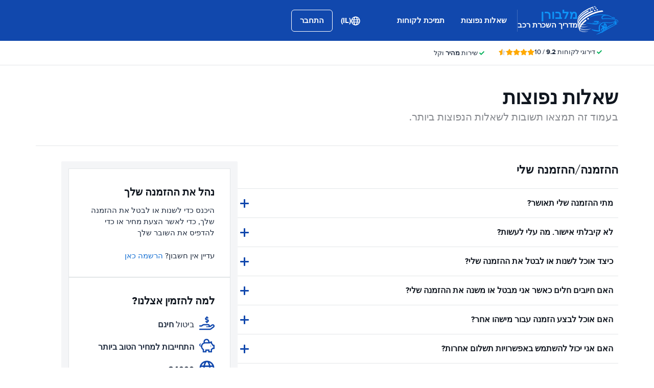

--- FILE ---
content_type: text/css
request_url: https://cdn.easyterra.com/v3.af92478967/css/rcg-spec-default-landing.min.css
body_size: 35812
content:
.et-icn-airco:before{content:"\ea01"}.et-icn-airco2:before{content:"\ea02"}.et-icn-airplane:before{content:"\ea03"}.et-icn-arrow-down:before{content:"\ea04"}.et-icn-arrow-down2:before{content:"\ea05"}.et-icn-arrow-left-alt:before{content:"\ea06"}.et-icn-arrow-left-thick:before{content:"\ea07"}.et-icn-arrow-left:before{content:"\ea08"}.et-icn-arrow-right-alt:before{content:"\ea09"}.et-icn-arrow-right-small:before{content:"\ea0a"}.et-icn-arrow-right-thick:before{content:"\ea0b"}.et-icn-arrow-right:before{content:"\ea0c"}.et-icn-arrow-right2:before{content:"\ea0d"}.et-icn-arrow-up:before{content:"\ea0e"}.et-icn-arrow-up2:before{content:"\ea0f"}.et-icn-automatic:before{content:"\ea10"}.et-icn-bell-solid:before{content:"\ea11"}.et-icn-calendar:before{content:"\ea12"}.et-icn-car:before{content:"\ea13"}.et-icn-caret-down:before{content:"\ea14"}.et-icn-caret-up:before{content:"\ea15"}.et-icn-check-regular:before{content:"\ea16"}.et-icn-check:before{content:"\ea17"}.et-icn-checkmark:before{content:"\ea18"}.et-icn-circle-check-solid:before{content:"\ea19"}.et-icn-circle-xmark-solid:before{content:"\ea1a"}.et-icn-compass:before{content:"\ea1b"}.et-icn-cross-regular:before{content:"\ea1c"}.et-icn-cross-solid:before{content:"\ea1d"}.et-icn-cross:before{content:"\ea1e"}.et-icn-date_time:before{content:"\ea1f"}.et-icn-document:before{content:"\ea20"}.et-icn-door:before{content:"\ea21"}.et-icn-doors:before{content:"\ea22"}.et-icn-download-alt:before{content:"\ea23"}.et-icn-edit:before{content:"\ea24"}.et-icn-euro:before{content:"\ea25"}.et-icn-exclamation:before{content:"\ea26"}.et-icn-frown:before{content:"\ea27"}.et-icn-gaspump:before{content:"\ea28"}.et-icn-gauge_dashboard_full_fuel:before{content:"\ea29"}.et-icn-google-plus:before{content:"\ea2a"}.et-icn-grid:before{content:"\ea2b"}.et-icn-handshake:before{content:"\ea2c"}.et-icn-home:before{content:"\ea2d"}.et-icn-icn-car-damage:before{content:"\ea2e"}.et-icn-info-circle:before{content:"\ea2f"}.et-icn-info-sign:before{content:"\ea30"}.et-icn-info-square-solid:before{content:"\ea31"}.et-icn-info:before{content:"\ea32"}.et-icn-insurance:before{content:"\ea33"}.et-icn-leaf:before{content:"\ea34"}.et-icn-location:before{content:"\ea35"}.et-icn-lock:before{content:"\ea36"}.et-icn-manual_gearbox:before{content:"\ea37"}.et-icn-map-location:before{content:"\ea38"}.et-icn-map-marker:before{content:"\ea39"}.et-icn-min:before{content:"\ea3a"}.et-icn-minus-sign-alt:before{content:"\ea3b"}.et-icn-minus-sign:before{content:"\ea3c"}.et-icn-newspaper:before{content:"\ea3d"}.et-icn-ok-sign:before{content:"\ea3e"}.et-icn-ok:before{content:"\ea3f"}.et-icn-person:before{content:"\ea40"}.et-icn-phone:before{content:"\ea41"}.et-icn-phone2:before{content:"\ea42"}.et-icn-piggy-saving:before{content:"\ea43"}.et-icn-plane:before{content:"\ea44"}.et-icn-plus-sign-alt:before{content:"\ea45"}.et-icn-plus-sign:before{content:"\ea46"}.et-icn-plus:before{content:"\ea47"}.et-icn-question:before{content:"\ea48"}.et-icn-remove-sign:before{content:"\ea49"}.et-icn-reorder:before{content:"\ea4a"}.et-icn-search:before{content:"\ea4b"}.et-icn-settings:before{content:"\ea4c"}.et-icn-share-alt:before{content:"\ea4d"}.et-icn-shield-check:before{content:"\ea4e"}.et-icn-shield:before{content:"\ea4f"}.et-icn-shieldsecurity:before{content:"\ea50"}.et-icn-shuttle-bus:before{content:"\ea51"}.et-icn-signout:before{content:"\ea52"}.et-icn-smile:before{content:"\ea53"}.et-icn-star-half:before{content:"\ea54"}.et-icn-star:before{content:"\ea55"}.et-icn-station:before{content:"\ea56"}.et-icn-stopwatch:before{content:"\ea57"}.et-icn-suitcase:before{content:"\ea58"}.et-icn-thick-check:before{content:"\ea59"}.et-icn-thumbsup:before{content:"\ea5a"}.et-icn-transmission:before{content:"\ea5b"}.et-icn-unlimited-mileage:before{content:"\ea5c"}.et-icn-user:before{content:"\ea5d"}.et-icn-user2:before{content:"\ea5e"}.et-icn-users_group_couple:before{content:"\ea5f"}.et-icn-warning-attention:before{content:"\ea60"}.et-icn-warning-sign:before{content:"\ea61"}@-webkit-keyframes fadeIn{from{opacity:0}to{opacity:1}}@keyframes fadeIn{from{opacity:0}to{opacity:1}}@-webkit-keyframes slideInUp{from{-webkit-transform:translate3d(0,100%,0);transform:translate3d(0,100%,0);visibility:visible;opacity:0}to{-webkit-transform:translate3d(0,0,0);transform:translate3d(0,0,0);opacity:1}}@keyframes slideInUp{from{-webkit-transform:translate3d(0,100%,0);transform:translate3d(0,100%,0);visibility:visible;opacity:0}to{-webkit-transform:translate3d(0,0,0);transform:translate3d(0,0,0);opacity:1}}.circle{border-radius:50%;display:block;width:32px;height:32px;line-height:32px;text-align:center;font-size:15px}.circle--sm{width:16px;height:16px;line-height:16px;font-size:8px}.circle--md{width:20px;height:20px;line-height:20px;font-size:10px}.circle--default{background-color:#1670d3;color:#fff}.circle--rating{background-color:#1148ad;color:#fff}.circle--check{font-size:28px!important;color:#00b058}.circle--plus{background-color:#fecf19;color:#1f2b3e}.circle--warning{background-color:red;color:#fff}.circle--economy{background-color:#1670d3;color:#fff}.circle--worryFree{background-color:#00b058;color:#fff}.circle--luxury{background-color:#993184;color:#fff}.circle--cancellation{background-color:#00b058;color:#fff}.et-alert{display:-webkit-box;display:-ms-flexbox;display:flex;-webkit-box-align:center;-ms-flex-align:center;align-items:center;background:#fff;margin:15px 0;border-radius:2px;position:relative}.et-alert__icn,.et-alert__icon{-webkit-box-flex:1;-ms-flex:1;flex:1;color:#00b058;max-width:34px;text-align:center}.et-alert__message{-webkit-box-flex:1;-ms-flex:1;flex:1;padding:9px 8px 9px 0}.et-alert__title{display:block;font-weight:700;font-size:16px;margin-bottom:-2px}.et-alert--success{background:rgba(0,176,88,.05)}.et-alert--error{border-color:#f5c6cb;background:#f8d7da;color:#721c24}.et-alert--error .et-alert__icn,.et-alert--error .et-alert__icon{background:0 0;color:#721c24}.et-alert--inline{width:-webkit-fit-content;width:-moz-fit-content;width:fit-content;padding:0 8px;gap:8px}.et-alert--inline .et-alert__message{-webkit-box-flex:1;-ms-flex:auto;flex:auto}.et-alert__close-icon-wrapper{-ms-flex-item-align:stretch;align-self:stretch}.et-alert__close{cursor:pointer;opacity:.6;position:absolute;top:20px;color:#1f2b3e}.et-alert__close-icon{cursor:pointer;opacity:.6;position:relative;top:20px;-ms-flex-item-align:start;align-self:flex-start;color:#1f2b3e}.et-alternative-pickup-results{width:100%;margin-bottom:16px;border-radius:6px;padding:30px 26px;background:#eaf2fa;display:-webkit-box;display:-ms-flexbox;display:flex;-webkit-box-orient:vertical;-webkit-box-direction:normal;-ms-flex-direction:column;flex-direction:column;gap:20px;position:relative}.et-alternative-pickup-results--loading{top:50%;left:50%;position:absolute;-webkit-transform:translate(-50%,-30%);transform:translate(-50%,-30%)}.et-alternative-pickup-results__header,.et-alternative-pickup-results__header-subtext{margin:0}.et-alternative-pickup-results__header-wrapper{display:-webkit-box;display:-ms-flexbox;display:flex;gap:16px}.et-alternative-pickup-results__header-button{-ms-flex-item-align:center;align-self:center;white-space:nowrap;position:relative}.et-alternative-pickup-results__header-subtext--link{color:#1670d3;text-decoration:underline;font-weight:700;cursor:pointer}.et-alternative-pickup-results--loading.et-alternative-pickup-results--hidden,.et-alternative-pickup-results__card.et-alternative-pickup-results--hidden,.et-alternative-pickup-results__header-subtext.et-alternative-pickup-results--hidden{opacity:0}.et-alternative-pickup-results--loading,.et-alternative-pickup-results__card,.et-alternative-pickup-results__header-subtext{opacity:1;-webkit-transition:opacity .1s;transition:opacity .1s}.et-alternative-pickup-results__card-wrapper{display:-webkit-box;display:-ms-flexbox;display:flex;gap:15px;-webkit-box-flex:1;-ms-flex:1;flex:1}.et-alternative-pickup-results__card{background:#fff;position:relative;border-radius:6px;-webkit-box-shadow:0 1px 6px 0 rgba(0,0,0,.1);box-shadow:0 1px 6px 0 rgba(0,0,0,.1);padding:16px;display:-webkit-box;display:-ms-flexbox;display:flex;-webkit-box-orient:vertical;-webkit-box-direction:normal;-ms-flex-direction:column;flex-direction:column;-webkit-box-flex:1;-ms-flex:1;flex:1}.et-alternative-pickup-results__card--loaded{position:relative;-webkit-box-flex:1;-ms-flex-positive:1;flex-grow:1;display:-webkit-box;display:-ms-flexbox;display:flex;-webkit-box-orient:vertical;-webkit-box-direction:normal;-ms-flex-direction:column;flex-direction:column}.et-alternative-pickup-results__car-image-wrapper{margin:auto 0}.et-alternative-pickup-results__car-image-wrapper .et-car-image__img{width:110px}.et-alternative-pickup-results__card-info{margin:auto 0 0}.et-alternative-pickup-results__remaining-time-icon{position:absolute;right:0;top:0;z-index:1}.et-alternative-pickup-results__card-car-name{margin:0;font-weight:700}.et-alternative-pickup-results__card-car-price{margin:-3px 0 0;font-size:13px}.et-alternative-pickup-results__card-car-price .et-price{font-weight:700}.et-app{display:-webkit-box;display:-ms-flexbox;display:flex;-webkit-box-orient:vertical;-webkit-box-direction:normal;-ms-flex-direction:column;flex-direction:column;min-height:100vh}.et-author{padding:20px;-webkit-box-shadow:0 1px 0 1px rgba(0,0,0,.1);box-shadow:0 1px 0 1px rgba(0,0,0,.1);border-radius:8px;display:-webkit-box;display:-ms-flexbox;display:flex;gap:16px;border-top:4px solid #1148ad;margin-top:40px}.et-author__thumb-wrapper{width:60px;height:60px;border-radius:50%;-webkit-box-flex:0;-ms-flex-positive:0;flex-grow:0;-ms-flex-negative:0;flex-shrink:0;overflow:hidden;background:#f4f5f7}.et-author__thumb{width:100%;height:100%;-o-object-fit:cover;object-fit:cover}.et-author__placeholder{fill:#fff;padding:20%}.et-author__content{display:-webkit-box;display:-ms-flexbox;display:flex;-webkit-box-orient:vertical;-webkit-box-direction:normal;-ms-flex-direction:column;flex-direction:column;-webkit-box-flex:1;-ms-flex:1;flex:1}.et-author__about{text-transform:uppercase;color:#1148ad;font-weight:700;font-size:12px}.et-author__name{font-family:Gilroy,Helvetica,Arial,sans-serif;font-size:18px;font-weight:800}.et-author__linkedin-url{display:-webkit-box;display:-ms-flexbox;display:flex;-webkit-box-align:center;-ms-flex-align:center;align-items:center;margin-top:8px;gap:8px}@media (min-width:991px){.et-author{margin-top:80px;padding:40px;gap:30px}.et-author__thumb-wrapper{width:112px;height:112px}.et-author__about{font-size:14px}.et-author__name{font-size:24px}}.et-bar-button__card{border-radius:10px;-webkit-box-shadow:0 1px 2px 0 rgba(0,0,0,.1),0 2px 3px 0 rgba(0,0,0,.06);box-shadow:0 1px 2px 0 rgba(0,0,0,.1),0 2px 3px 0 rgba(0,0,0,.06);overflow:hidden;-webkit-user-select:contain;-moz-user-select:contain;-ms-user-select:element;user-select:contain;width:100%;background:#fff;min-height:60px;height:-webkit-fit-content;height:-moz-fit-content;height:fit-content;padding:30px;display:-webkit-box;display:-ms-flexbox;display:flex;gap:20px;-webkit-box-orient:horizontal;-webkit-box-direction:normal;-ms-flex-direction:row;flex-direction:row;-webkit-box-align:center;-ms-flex-align:center;align-items:center;position:relative}.et-bar-button__icon{display:-webkit-box;display:-ms-flexbox;display:flex;-webkit-box-pack:center;-ms-flex-pack:center;justify-content:center;-webkit-box-align:center;-ms-flex-align:center;align-items:center;color:#1670d3}.et-bar-button__title{font-size:17px}.et-bar-button__subtitle,.et-bar-button__title{margin:0}.et-bar-button__action{background:#1670d3;color:#fff;aspect-ratio:1/1;height:32px;border-radius:6px;display:-webkit-box;display:-ms-flexbox;display:flex;-webkit-box-align:center;-ms-flex-align:center;align-items:center;-webkit-box-pack:center;-ms-flex-pack:center;justify-content:center;margin-left:auto}.et-bar-button__action:hover{background:#1465be}.et-bar-button__action .et-icon{pointer-events:none}.et-bar-button__action:hover{background:#1465be}.et-bar-button__card:active:not(.et-bar-button__card--disabled),.et-bar-button__card:hover:not(.et-bar-button__card--disabled){-webkit-transform:scale(1.005);transform:scale(1.005);background:#f7f7f7}.et-bar-button__card:not(.et-bar-button__card--disabled){cursor:pointer;-webkit-transition:background-color .1s ease-in-out,-webkit-transform .1s ease-in-out;transition:background-color .1s ease-in-out,-webkit-transform .1s ease-in-out;transition:transform .1s ease-in-out,background-color .1s ease-in-out;transition:transform .1s ease-in-out,background-color .1s ease-in-out,-webkit-transform .1s ease-in-out}.et-bar-button__card.et-bar-button__card--disabled .et-bar-button__title{color:gray}.et-bar-button__card.et-bar-button__card--disabled .et-bar-button__subtitle{color:rgba(31,43,62,.6)}.et-booking-cancel-confirmation-text{margin:16px 0 24px 0}.et-booking-comment-form__info{background:#ebf1fa;border-radius:2px;padding:17px 22px;margin:18px 0}.et-btn-loader{display:-webkit-box;display:-ms-flexbox;display:flex;place-content:center;margin:0 auto;text-align:center}.et-btn-loader .et-btn-loader__dot{width:1em;height:1em;vertical-align:middle;background-color:#fff;border-radius:100%;display:inline-block;-webkit-animation:sk-bouncedelay 1.4s infinite ease-in-out both;animation:sk-bouncedelay 1.4s infinite ease-in-out both}.et-btn-loader .et-btn-loader__dot:nth-child(1){-webkit-animation-delay:-.32s;animation-delay:-.32s}.et-btn-loader .et-btn-loader__dot:nth-child(2){-webkit-animation-delay:-.16s;animation-delay:-.16s}@-webkit-keyframes sk-bouncedelay{0%,100%,80%{-webkit-transform:scale(0);transform:scale(0)}40%{-webkit-transform:scale(1);transform:scale(1)}}@keyframes sk-bouncedelay{0%,100%,80%{-webkit-transform:scale(0);transform:scale(0)}40%{-webkit-transform:scale(1);transform:scale(1)}}.et-car-groups-by-supplier-matrix-row__column-indicators{display:-webkit-box;display:-ms-flexbox;display:flex;height:15px;background:#fff}.et-car-groups-by-supplier-matrix-row__column-indicator-padding{width:25%}.et-car-groups-by-supplier-matrix-row__column-indicator{display:-webkit-box;display:-ms-flexbox;display:flex;-webkit-box-pack:center;-ms-flex-pack:center;justify-content:center;-webkit-box-flex:1;-ms-flex-positive:1;flex-grow:1;-ms-flex-preferred-size:0;flex-basis:0;max-width:140px}.et-car-groups-by-supplier-matrix-row__triangle{width:0;height:0;border-style:solid;border-width:15px 15px 0 15px;border-color:#f4f5f6 transparent transparent transparent}.et-car-groups-by-supplier-matrix-row{display:-webkit-box;display:-ms-flexbox;display:flex;-webkit-box-align:center;-ms-flex-align:center;align-items:center;background:-webkit-gradient(linear,left top,left bottom,from(#fff),to(#fcfbfb));background:linear-gradient(to bottom,#fff 0,#fcfbfb 100%);height:75px;border-bottom:1px solid #e3e6e8}.et-car-groups-by-supplier-matrix-row--border-bottom{border-bottom:1px dashed #cbcbcb}.et-car-groups-by-supplier-matrix-row--no-border{border:none}.et-car-groups-by-supplier-matrix-row__supplier{display:-webkit-box;display:-ms-flexbox;display:flex;-webkit-box-align:center;-ms-flex-align:center;align-items:center;-webkit-transition:opacity .1s;transition:opacity .1s;width:25%;height:24px;cursor:pointer}.et-car-groups-by-supplier-matrix-row__supplier-logo{display:-webkit-box;display:-ms-flexbox;display:flex;-webkit-box-align:center;-ms-flex-align:center;align-items:center;-webkit-box-pack:end;-ms-flex-pack:end;justify-content:flex-end;height:100%;width:60px;margin:0 0 0 auto}.et-car-groups-by-supplier-matrix-row__supplier-logo .et-supplier-logo__img{height:auto;width:auto;max-height:100%;max-width:100%}.et-car-groups-by-supplier-matrix-row__rating{margin:0 0 0 8px}.et-car-groups-by-supplier-matrix-row__supplier-reviews{margin:0 30px 0 8px}.et-car-groups-by-supplier-matrix-row__car-groups{display:-webkit-box;display:-ms-flexbox;display:flex;-webkit-box-flex:1;-ms-flex-positive:1;flex-grow:1;height:100%}.et-car-groups-by-supplier-matrix-row__price-wrapper{display:-webkit-box;display:-ms-flexbox;display:flex;-webkit-box-align:center;-ms-flex-align:center;align-items:center;-webkit-box-pack:center;-ms-flex-pack:center;justify-content:center;-webkit-box-flex:1;-ms-flex-positive:1;flex-grow:1;-ms-flex-preferred-size:0;flex-basis:0;max-width:140px;margin:0 4px;height:100%;-webkit-transition:opacity .1s;transition:opacity .1s}.et-car-groups-by-supplier-matrix-row__price-wrapper:hover .et-car-groups-by-supplier-matrix-row__price-amount{text-decoration:underline}.et-car-groups-by-supplier-matrix-row__price-wrapper--has-price{cursor:pointer}.et-car-groups-by-supplier-matrix-row__price-wrapper--lowest-price{color:#65ab50}.et-car-groups-by-supplier-matrix-row__price{display:-webkit-box;display:-ms-flexbox;display:flex;-webkit-box-orient:vertical;-webkit-box-direction:normal;-ms-flex-direction:column;flex-direction:column;-webkit-box-align:center;-ms-flex-align:center;align-items:center;-webkit-box-pack:center;-ms-flex-pack:center;justify-content:center}.et-car-groups-by-supplier-matrix-row__from{font-size:12px;color:#acacb0}.et-car-groups-by-supplier-matrix-row__from--lowest-price{color:#65ab50}.et-car-groups-by-supplier-matrix-row__price-amount{font-weight:700;font-size:16px;line-height:20px}.et-car-groups-by-supplier-matrix-row__not-available{font-size:32px;font-weight:400}.et-car-groups-by-supplier-matrix{display:-webkit-box;display:-ms-flexbox;display:flex;-webkit-box-orient:vertical;-webkit-box-direction:normal;-ms-flex-direction:column;flex-direction:column}.et-car-groups-by-supplier-matrix__show-matrix-button{display:-webkit-box;display:-ms-flexbox;display:flex;-webkit-box-align:center;-ms-flex-align:center;align-items:center;-ms-flex-item-align:center;align-self:center;margin:16px 0 0;border:1px solid #e5ebf0;border-radius:2px;background:#1148ad;color:#fff;padding:0 16px;height:27px;cursor:pointer}.et-car-groups-by-supplier-matrix__show-matrix-button .et-icn{font-size:12px}.et-car-groups-by-supplier-matrix__show-matrix-button-text{margin:0 0 0 6px}.et-car-groups-by-supplier-matrix__matrix-wrapper{display:-webkit-box;display:-ms-flexbox;display:flex;-webkit-box-orient:vertical;-webkit-box-direction:normal;-ms-flex-direction:column;flex-direction:column;max-height:0;-webkit-transition:max-height .15s ease-out;transition:max-height .15s ease-out;overflow:hidden}.et-car-groups-by-supplier-matrix__matrix-wrapper--open{max-height:2000px;-webkit-transition:max-height .25s ease-in;transition:max-height .25s ease-in}.et-car-groups-by-supplier-matrix__car-classes-header{display:-webkit-box;display:-ms-flexbox;display:flex;margin:16px 0 0}.et-car-groups-by-supplier-matrix__search-info{display:-webkit-box;display:-ms-flexbox;display:flex;-webkit-box-orient:vertical;-webkit-box-direction:normal;-ms-flex-direction:column;flex-direction:column;-webkit-box-pack:end;-ms-flex-pack:end;justify-content:flex-end;-webkit-box-align:end;-ms-flex-align:end;align-items:flex-end;width:25%;padding:0 30px 18px 0}.et-car-groups-by-supplier-matrix__info-title{font-size:16px;font-weight:700}.et-car-groups-by-supplier-matrix__location{text-align:right;font-size:12px;color:#84858a}.et-car-groups-by-supplier-matrix__car-class-header{-webkit-box-flex:1;-ms-flex-positive:1;flex-grow:1}.et-car-groups-by-supplier-matrix__results{border-radius:2px}.et-change-password-form .et-form-field--button .et-btn{margin:16px 0 0}.et-choice-advisor-item{display:-webkit-box;display:-ms-flexbox;display:flex;padding:20px 0;position:relative}.et-choice-advisor-item:not(:last-child){margin-bottom:3px}.et-choice-advisor-item:not(:last-child):before{content:"";height:1px;width:calc(100% - 20px);background:rgba(0,0,0,.1);position:absolute;bottom:-2px;left:50%;translate:-50% 0}.et-choice-advisor-item--mobile{-webkit-box-orient:vertical;-webkit-box-direction:normal;-ms-flex-direction:column;flex-direction:column}.et-choice-advisor-item--mobile .et-choice-advisor-item__header{display:-webkit-box;display:-ms-flexbox;display:flex;-webkit-box-pack:justify;-ms-flex-pack:justify;justify-content:space-between;margin-bottom:10px;-webkit-box-align:center;-ms-flex-align:center;align-items:center}.et-choice-advisor-item--desktop .et-choice-advisor-item__image{margin:0 20px 0 10px}.et-choice-advisor-item--mobile .et-choice-advisor-item__image{margin:0;width:-webkit-fit-content;width:-moz-fit-content;width:fit-content}.et-choice-advisor-item__title{margin:0!important}.et-choice-advisor-item__description{margin:0}.et-choice-advisor-item--desktop .et-choice-advisor-item__description{font-size:15.5px}.et-config-alternatives-list{list-style:none;padding:0;margin:0;-webkit-column-count:2;-moz-column-count:2;column-count:2;-webkit-column-gap:30px;-moz-column-gap:30px;column-gap:30px}.et-config-alternatives-list__link{color:#1f2b3e}.et-config-alternatives-list__link:hover{text-decoration:underline}@media (min-width:991px){.et-config-alternatives-list{-webkit-column-count:4;-moz-column-count:4;column-count:4}}.et-content-block-v6{background-color:#fff;padding:24px 0}@media (min-width:991px){.et-content-block-v6{font-size:17px;padding:40px 0}}.et-content-block-v6:not(:last-child),.et-content-block-v6:not(:only-child){border-bottom:1px solid #e3e6e8}.et-content-block-v6__header{display:-webkit-box;display:-ms-flexbox;display:flex;-webkit-box-align:center;-ms-flex-align:center;align-items:center;margin-bottom:10px}.et-content-block-v6__title{font-size:18px;margin:0}@media (min-width:991px){.et-content-block-v6__title{font-size:24px}}.et-content-block-v6__more-link{display:-webkit-box;display:-ms-flexbox;display:flex;-webkit-box-align:center;-ms-flex-align:center;align-items:center;margin-top:10px;font-weight:700}.et-content-block-v6__more-icon{width:14px;height:auto;margin-left:10px}.et-content-block-v6__icon-block{width:30px;height:30px;display:-webkit-box;display:-ms-flexbox;display:flex;-webkit-box-align:center;-ms-flex-align:center;align-items:center;-webkit-box-pack:center;-ms-flex-pack:center;justify-content:center;color:#fff;background-color:#00be82;margin-right:12px;border-radius:10px;-ms-flex-negative:0;flex-shrink:0}.et-content-block-v6__icon{width:16px}.et-content-block-v6__extra-content{margin-top:16px}.et-content-block{margin:0 0 30px 0}.et-content-block--filled{background:#fff}.et-content-block__section--ruler{border-bottom:1px solid #f4f4f4;padding-bottom:36px;margin-bottom:30px}.et-content-block__section--ruler:last-child{border-bottom:0;padding-bottom:0}.et-content-block__text{margin:0 0 30px 0}.et-content-block__guide h3{font-size:20px;margin:20px 0 10px}.et-content-block__guide h4{font-size:16px;margin:20px 0 10px}.et-country-selection hr{display:block;height:1px;border:0;border-top:1px solid #e3e6e8;padding:0}.et-modal--search-query-country-selection .et-modal__body{padding:0 4% 30px}.et-country-selection__popular-countries{margin:1.5em 0;width:-webkit-fit-content;width:-moz-fit-content;width:fit-content;-webkit-column-count:3;-moz-column-count:3;column-count:3}.et-country-selection__popular-country p{margin:0;line-height:15px}.et-country-selection__popular-country{display:-webkit-box;display:-ms-flexbox;display:flex;-webkit-box-align:center;-ms-flex-align:center;align-items:center;padding:8px;gap:8px;border-radius:4px;margin-right:3em}.et-country-selection__popular-country:hover p{text-decoration:underline}.et-country-selection__popular-country-flag.et-flag{margin:0;display:-webkit-box;display:-ms-flexbox;display:flex}.et-country-selection__country-selection{display:-webkit-box;display:-ms-flexbox;display:flex;-webkit-box-orient:horizontal;-webkit-box-direction:normal;-ms-flex-direction:row;flex-direction:row;gap:20px;margin:1.5em 0;min-height:524px}.et-country-selection__continents{display:-webkit-box;display:-ms-flexbox;display:flex;-webkit-box-orient:vertical;-webkit-box-direction:normal;-ms-flex-direction:column;flex-direction:column;min-width:180px;gap:10px}.et-country-selection__continent{display:-webkit-box;display:-ms-flexbox;display:flex;-webkit-box-align:center;-ms-flex-align:center;align-items:center;-webkit-box-pack:justify;-ms-flex-pack:justify;justify-content:space-between;border-radius:4px}.et-country-selection__continent p{font-weight:700;margin:0;font-size:16px;padding:5px 5px 5px 13px}.et-country-selection__countries{-webkit-column-count:4;-moz-column-count:4;column-count:4}@media (max-width:1100px){.et-country-selection__countries{-webkit-column-count:3;-moz-column-count:3;column-count:3}}@media (max-width:800px){.et-country-selection__countries{-webkit-column-count:2;-moz-column-count:2;column-count:2}}@media (max-width:650px){.et-country-selection__countries{-webkit-column-count:1;-moz-column-count:1;column-count:1}}.et-country-selection__country p{margin:0;font-size:16px;padding:5px 13px;width:-webkit-fit-content;width:-moz-fit-content;width:fit-content;border-radius:4px}.et-country-selection__country p:hover{text-decoration:underline}.et-country-selection__continent,.et-country-selection__country p,.et-country-selection__popular-country{-webkit-user-select:none;-moz-user-select:none;-ms-user-select:none;user-select:none;cursor:pointer}.et-country-selection__continent--active,.et-country-selection__continent:hover,.et-country-selection__country--active p,.et-country-selection__popular-country--active{background:#e8f1fb;-webkit-transition:background-color .2s;transition:background-color .2s}.et-current-discount{margin-bottom:30px;display:-webkit-box;display:-ms-flexbox;display:flex;-webkit-box-orient:horizontal;-webkit-box-direction:normal;-ms-flex-direction:row;flex-direction:row;gap:15px;-ms-flex-wrap:wrap;flex-wrap:wrap}.et-current-discount__current-discount-wrapper{-webkit-box-flex:1;-ms-flex-positive:1;flex-grow:1}.et-current-discount__current-discount{display:-webkit-inline-box;display:-ms-inline-flexbox;display:inline-flex;-webkit-box-align:center;-ms-flex-align:center;align-items:center;background:rgba(4,118,189,.05);font-size:16px;height:32px;margin-top:4px}.et-current-discount__current-discount-code-wrapper{line-height:32px;background-color:#e9faf2;color:#00b058;white-space:nowrap}.et-current-discount__current-discount-code{padding:0 8px}.et-current-discount__current-discount-code-label{border-left:1px solid #00b058;padding:0 8px}.et-current-discount__label{text-align:right}.et-current-discount__check{display:-webkit-box;display:-ms-flexbox;display:flex;-webkit-box-align:center;-ms-flex-align:center;align-items:center;-webkit-box-pack:center;-ms-flex-pack:center;justify-content:center;background-color:#00b058;vertical-align:-3px;color:#fff;width:32px;height:100%}.et-customer-service-department-block__list{list-style:none;padding-left:0;margin-top:0}.et-customer-service-department-block__block{margin-top:10px}.et-customer-service-department-block__title{margin-bottom:0;color:#10161f}.et-customer-service-department-block__description{margin:10px 0 20px;min-height:42px}.et-customer-service-department-block__day{width:100px;display:inline-block}.et-customer-support-voucher-login-form__submit{display:block;margin:8px 0 0}.et-customer-support-voucher-login-form__submit-button{width:100%;margin:8px 0 0;height:48px}.et-debug-bar{z-index:1040;position:fixed;bottom:0;left:0;width:100%;background-color:#333;color:#fff;padding:10px;-webkit-box-shadow:0 -2px 10px rgba(0,0,0,.5);box-shadow:0 -2px 10px rgba(0,0,0,.5);-webkit-transition:bottom .3s;transition:bottom .3s;height:300px}.et-debug-bar--collapsed{bottom:-300px}.et-debug-bar__content{max-height:200px;overflow-y:auto}.et-debug-bar__state-status{height:200px;overflow:hidden}.et-debug-bar__state-status p{color:#fff}.et-debug-bar__collapse-button{position:absolute;top:0;right:0;-webkit-transform:translateY(-100%);transform:translateY(-100%)}.et-destination-label{display:-webkit-box;display:-ms-flexbox;display:flex}.et-destination-label .et-location-type-icon{margin:0 6px 0 2px;vertical-align:-2px}.et-destination-label__location-container--clickable{cursor:pointer}.et-destination-label__location-icon{margin:1px 8px 0 0}.et-destination-label__location-icon svg{margin-right:0}.et-destination-label--overlay-compact .et-destination-label__location-container{display:-webkit-box;display:-ms-flexbox;display:flex}.et-destination-label--overlay-compact .et-destination-label__location-icon{color:#1148ad}.et-destination-label--overlay-compact .et-destination-label__location-name{display:-webkit-box;display:-ms-flexbox;display:flex;-webkit-box-orient:vertical;-webkit-box-direction:normal;-ms-flex-direction:column;flex-direction:column;margin:0 0 0 4px}.et-destination-label--overlay-compact .et-destination-label__location{font-weight:400}.et-destination-label--overlay-compact .et-destination-label__city-country{font-weight:700;font-size:12px}.et-modal--discount-code .et-modal__header{display:none}.et-modal--discount-code .et-modal__body{padding:0}.et-discount-code{display:-webkit-box;display:-ms-flexbox;display:flex;-webkit-box-orient:vertical;-webkit-box-direction:normal;-ms-flex-direction:column;flex-direction:column;-webkit-box-align:center;-ms-flex-align:center;align-items:center;padding:70px 105px;text-align:center}.et-discount-code__image-wrapper{width:70px;height:70px}.et-discount-code__image{width:100%;height:100%}.et-discount-code__title{font-size:32px;letter-spacing:-1px;margin:0}.et-discount-code__text{font-size:16px;color:#51555a;margin:12px 0 0}.et-discount-code__form{display:block;width:100%}.et-discount-code__start-search{margin:94px 0 0}.et-email-address-suggestion{display:-webkit-box;display:-ms-flexbox;display:flex;margin:8px 0 0}.et-email-address-suggestion__email{margin:0 0 0 8px;font-weight:700;color:#0277c8;cursor:pointer}.et-expandable-panel{position:relative;border-top:1px solid #e3e6e8}.et-expandable-panel__head{cursor:pointer;position:relative;display:-webkit-box;display:-ms-flexbox;display:flex;-webkit-box-pack:justify;-ms-flex-pack:justify;justify-content:space-between;-webkit-box-orient:horizontal;-webkit-box-direction:reverse;-ms-flex-direction:row-reverse;flex-direction:row-reverse;-webkit-box-align:center;-ms-flex-align:center;align-items:center;padding:15px 0;color:#10161f;font-weight:700}@media (min-width:991px){.et-expandable-panel__head{padding:18px 10px}}.et-expandable-panel__content{margin:0}.et-expandable-panel--expanded .et-expandable-panel__icon:before{-webkit-transform:rotate(90deg);transform:rotate(90deg);opacity:0}.et-expandable-panel--expanded .et-expandable-panel__icon:after{-webkit-transform:rotate(90deg);transform:rotate(90deg)}.et-expandable-panel__title{-webkit-box-flex:1;-ms-flex:1;flex:1;-webkit-transition:color .2s ease-in-out;transition:color .2s ease-in-out;font-size:16px;margin:0;font-family:"Proxima Nova",Roboto,Helvetica,Arial,sans-serif;font-weight:700}@media (max-width:991px){.et-expandable-panel__title{font-size:15px}}.et-expandable-panel__title:hover{color:#1148ad}.et-expandable-panel__icon{color:#1148ad;-ms-flex-preferred-size:17px;flex-basis:17px;-ms-flex-negative:0;flex-shrink:0;height:17px;position:relative;margin:0 5px}@media (max-width:991px){.et-expandable-panel__icon{margin-left:20px;-ms-flex-preferred-size:15px;flex-basis:15px;height:15px}}.et-expandable-panel__icon:before{content:"";width:17px;height:3px;position:absolute;right:0;top:calc(50% - 1.5px);background-color:#1148ad;border-radius:3px;-webkit-transition:all .2s ease-in-out;transition:all .2s ease-in-out;opacity:1}@media (max-width:991px){.et-expandable-panel__icon:before{width:15px}}.et-expandable-panel__icon:after{content:"";width:3px;height:17px;position:absolute;right:calc(50% - 1.5px);top:0;background-color:#1148ad;border-radius:3px;-webkit-transition:all .2s ease-in-out;transition:all .2s ease-in-out}@media (max-width:991px){.et-expandable-panel__icon:after{height:15px}}.et-expandable-panel__body{padding:10px 40px 40px 10px}@media (max-width:991px){.et-expandable-panel__body{padding:0 0 20px 0!important}}.et-expandable-panel--list .et-expandable-panel__head{padding:16px 10px 16px 0;font-size:15px}.et-expandable-panel--list .et-expandable-panel__body{padding-left:0}.et-expandable-panel--bold{border-top:1px solid rgba(0,0,0,.2)}.et-expandable-panel--bold .et-expandable-panel__head{padding-right:0;padding-left:0}.et-expandable-panel--bold .et-expandable-panel__body{padding-right:0;padding-left:0}@media (min-width:991px){.et-expandable-panel--large .et-expandable-panel__title{font-size:17px}}.et-expandable-toggle{display:block;background-color:#1148ad;text-align:center;color:#fff;margin-top:30px;line-height:50px;font-weight:700}.et-fuel-policy-favourable-notice{margin:0 0 16px;background:#fff;border:1px solid #e3e6e8;-webkit-box-shadow:0 1px 2px 0 rgba(0,0,0,.1);box-shadow:0 1px 2px 0 rgba(0,0,0,.1);position:relative;padding:14px 25px;display:-webkit-box;display:-ms-flexbox;display:flex;-webkit-box-align:center;-ms-flex-align:center;align-items:center;border-radius:6px}@media (max-width:767px){.et-fuel-policy-favourable-notice{border-left:none;border-right:none;margin:20px 0}}.et-fuel-policy-favourable-notice__message{-webkit-box-flex:1;-ms-flex:1;flex:1}.et-fuel-policy-favourable-notice__icon{fill:#00b058;margin-right:16px;-ms-flex-negative:0;flex-shrink:0;width:22px}.et-fuel-policy-favourable-notice__close{cursor:pointer;opacity:.6;margin-left:auto;-ms-flex-negative:0;flex-shrink:0;display:-webkit-box;display:-ms-flexbox;display:flex;-webkit-box-align:center;-ms-flex-align:center;align-items:center}.et-file-upload__list{list-style:none;margin:0;padding:0;display:-webkit-box;display:-ms-flexbox;display:flex;-webkit-box-orient:vertical;-webkit-box-direction:normal;-ms-flex-direction:column;flex-direction:column;gap:5px}.et-file-upload__item{display:-webkit-box;display:-ms-flexbox;display:flex;height:48px;-webkit-box-align:center;-ms-flex-align:center;align-items:center;background:rgba(244,245,247,.6);border-radius:5px;padding:0 16px;position:relative;color:#1f2b3e}.et-file-upload__item:last-child{margin-bottom:20px}.et-file-upload__file{white-space:nowrap;overflow:hidden;-ms-text-overflow:ellipsis;text-overflow:ellipsis;display:inline-block;max-width:250px;margin:0 0 0 8px}.et-file-upload__file-size{margin:0 0 0 8px;color:#a4b1ba;font-size:13px}.et-file-upload__remove-file{display:-webkit-box;display:-ms-flexbox;display:flex;color:#1f2b3e;margin:0 0 0 auto}.et-file-upload__input-container{display:-webkit-box;display:-ms-flexbox;display:flex;height:48px;padding:4px 4px 4px 12px;background:#fff;border:1px solid #dbdbdb;border-radius:7px}.et-file-upload__input-wrapper{display:-webkit-box;display:-ms-flexbox;display:flex;-webkit-box-align:center;-ms-flex-align:center;align-items:center;position:relative;-webkit-box-flex:1;-ms-flex-positive:1;flex-grow:1}.et-file-upload__input{opacity:0;width:100%}.et-file-upload__single-file-item{position:absolute;width:100%;text-overflow:ellipsis;overflow:hidden;padding:0 12px 0 0}.et-file-upload__select-button{-ms-flex-negative:0;flex-shrink:0;cursor:pointer;z-index:1;padding:0 16px;display:-webkit-box;display:-ms-flexbox;display:flex;-webkit-box-align:center;-ms-flex-align:center;align-items:center;background:#1148ad;border-radius:8px;color:#fff;font-size:14px;font-weight:700}.et-file-upload__select-button-icon{margin:0 8px 0 0;display:-webkit-box;display:-ms-flexbox;display:flex}.et-file-upload__input-container--button-only{display:-webkit-inline-box;display:-ms-inline-flexbox;display:inline-flex;padding:0;border:none}.et-file-upload__input-container--button-only .et-file-upload__input-wrapper{display:none}.et-flag{display:inline-block;width:16px;height:13px;margin-right:4px;background-repeat:no-repeat;background-size:contain}.et-flag__large{width:21px;height:15px}.et-flag--AD{background-image:url(/images/flags/AD.svg?1767174642481)}.et-flag--AE{background-image:url(/images/flags/AE.svg?1767174642481)}.et-flag--AF{background-image:url(/images/flags/AF.svg?1767174642481)}.et-flag--AG{background-image:url(/images/flags/AG.svg?1767174642481)}.et-flag--AI{background-image:url(/images/flags/AI.svg?1767174642481)}.et-flag--AL{background-image:url(/images/flags/AL.svg?1767174642481)}.et-flag--AM{background-image:url(/images/flags/AM.svg?1767174642481)}.et-flag--AN{background-image:url(/images/flags/AN.svg?1767174642481)}.et-flag--AO{background-image:url(/images/flags/AO.svg?1767174642481)}.et-flag--AR{background-image:url(/images/flags/AR.svg?1767174642481)}.et-flag--AS{background-image:url(/images/flags/AS.svg?1767174642481)}.et-flag--AT{background-image:url(/images/flags/AT.svg?1767174642481)}.et-flag--AU{background-image:url(/images/flags/AU.svg?1767174642481)}.et-flag--AV{background-image:url(/images/flags/AV.svg?1767174642481)}.et-flag--AW{background-image:url(/images/flags/AW.svg?1767174642481)}.et-flag--AX{background-image:url(/images/flags/AX.svg?1767174642481)}.et-flag--AZ{background-image:url(/images/flags/AZ.svg?1767174642481)}.et-flag--BA{background-image:url(/images/flags/BA.svg?1767174642482)}.et-flag--BB{background-image:url(/images/flags/BB.svg?1767174642482)}.et-flag--BD{background-image:url(/images/flags/BD.svg?1767174642482)}.et-flag--BE{background-image:url(/images/flags/BE.svg?1767174642482)}.et-flag--BF{background-image:url(/images/flags/BF.svg?1767174642482)}.et-flag--BG{background-image:url(/images/flags/BG.svg?1767174642482)}.et-flag--BH{background-image:url(/images/flags/BH.svg?1767174642482)}.et-flag--BI{background-image:url(/images/flags/BI.svg?1767174642482)}.et-flag--BJ{background-image:url(/images/flags/BJ.svg?1767174642482)}.et-flag--BL{background-image:url(/images/flags/BL.svg?1767174642482)}.et-flag--BM{background-image:url(/images/flags/BM.svg?1767174642482)}.et-flag--BN{background-image:url(/images/flags/BN.svg?1767174642482)}.et-flag--BO{background-image:url(/images/flags/BO.svg?1767174642482)}.et-flag--BR{background-image:url(/images/flags/BR.svg?1767174642482)}.et-flag--BS{background-image:url(/images/flags/BS.svg?1767174642482)}.et-flag--BT{background-image:url(/images/flags/BT.svg?1767174642482)}.et-flag--BV{background-image:url(/images/flags/BV.svg?1767174642482)}.et-flag--BW{background-image:url(/images/flags/BW.svg?1767174642482)}.et-flag--BY{background-image:url(/images/flags/BY.svg?1767174642482)}.et-flag--BZ{background-image:url(/images/flags/BZ.svg?1767174642482)}.et-flag--CA{background-image:url(/images/flags/CA.svg?1767174642482)}.et-flag--CC{background-image:url(/images/flags/CC.svg?1767174642482)}.et-flag--CD{background-image:url(/images/flags/CD.svg?1767174642483)}.et-flag--CF{background-image:url(/images/flags/CF.svg?1767174642483)}.et-flag--CG{background-image:url(/images/flags/CG.svg?1767174642483)}.et-flag--CH{background-image:url(/images/flags/CH.svg?1767174642483)}.et-flag--CI{background-image:url(/images/flags/CI.svg?1767174642483)}.et-flag--CK{background-image:url(/images/flags/CK.svg?1767174642483)}.et-flag--CL{background-image:url(/images/flags/CL.svg?1767174642483)}.et-flag--CM{background-image:url(/images/flags/CM.svg?1767174642483)}.et-flag--CN{background-image:url(/images/flags/CN.svg?1767174642483)}.et-flag--CO{background-image:url(/images/flags/CO.svg?1767174642483)}.et-flag--CR{background-image:url(/images/flags/CR.svg?1767174642483)}.et-flag--CU{background-image:url(/images/flags/CU.svg?1767174642483)}.et-flag--CV{background-image:url(/images/flags/CV.svg?1767174642483)}.et-flag--CW{background-image:url(/images/flags/CW.svg?1767174642483)}.et-flag--CX{background-image:url(/images/flags/CX.svg?1767174642483)}.et-flag--CY{background-image:url(/images/flags/CY.svg?1767174642483)}.et-flag--CZ{background-image:url(/images/flags/CZ.svg?1767174642483)}.et-flag--DE{background-image:url(/images/flags/DE.svg?1767174642483)}.et-flag--DJ{background-image:url(/images/flags/DJ.svg?1767174642483)}.et-flag--DK{background-image:url(/images/flags/DK.svg?1767174642483)}.et-flag--DM{background-image:url(/images/flags/DM.svg?1767174642483)}.et-flag--DO{background-image:url(/images/flags/DO.svg?1767174642483)}.et-flag--DZ{background-image:url(/images/flags/DZ.svg?1767174642484)}.et-flag--EC{background-image:url(/images/flags/EC.svg?1767174642484)}.et-flag--EE{background-image:url(/images/flags/EE.svg?1767174642484)}.et-flag--EG{background-image:url(/images/flags/EG.svg?1767174642484)}.et-flag--ER{background-image:url(/images/flags/ER.svg?1767174642484)}.et-flag--ES{background-image:url(/images/flags/ES.svg?1767174642484)}.et-flag--ET{background-image:url(/images/flags/ET.svg?1767174642484)}.et-flag--FI{background-image:url(/images/flags/FI.svg?1767174642484)}.et-flag--FJ{background-image:url(/images/flags/FJ.svg?1767174642484)}.et-flag--FK{background-image:url(/images/flags/FK.svg?1767174642484)}.et-flag--FM{background-image:url(/images/flags/FM.svg?1767174642484)}.et-flag--FO{background-image:url(/images/flags/FO.svg?1767174642484)}.et-flag--FR{background-image:url(/images/flags/FR.svg?1767174642484)}.et-flag--GA{background-image:url(/images/flags/GA.svg?1767174642484)}.et-flag--GB{background-image:url(/images/flags/GB.svg?1767174642484)}.et-flag--GB-ENG{background-image:url(/images/flags/GB-ENG.svg?1767174642484)}.et-flag--GB-NIR{background-image:url(/images/flags/GB-NIR.svg?1767174642484)}.et-flag--GB-SCT{background-image:url(/images/flags/GB-SCT.svg?1767174642484)}.et-flag--GB-WLS{background-image:url(/images/flags/GB-WLS.svg?1767174642484)}.et-flag--GB-ZET{background-image:url(/images/flags/GB-ZET.svg?1767174642484)}.et-flag--GD{background-image:url(/images/flags/GD.svg?1767174642485)}.et-flag--GE{background-image:url(/images/flags/GE.svg?1767174642485)}.et-flag--GF{background-image:url(/images/flags/GF.svg?1767174642485)}.et-flag--GG{background-image:url(/images/flags/GG.svg?1767174642485)}.et-flag--GH{background-image:url(/images/flags/GH.svg?1767174642485)}.et-flag--GI{background-image:url(/images/flags/GI.svg?1767174642485)}.et-flag--GL{background-image:url(/images/flags/GL.svg?1767174642485)}.et-flag--GM{background-image:url(/images/flags/GM.svg?1767174642485)}.et-flag--GN{background-image:url(/images/flags/GN.svg?1767174642485)}.et-flag--GP{background-image:url(/images/flags/GP.svg?1767174642485)}.et-flag--GQ{background-image:url(/images/flags/GQ.svg?1767174642485)}.et-flag--GR{background-image:url(/images/flags/GR.svg?1767174642485)}.et-flag--GS{background-image:url(/images/flags/GS.svg?1767174642485)}.et-flag--GT{background-image:url(/images/flags/GT.svg?1767174642485)}.et-flag--GU{background-image:url(/images/flags/GU.svg?1767174642485)}.et-flag--GW{background-image:url(/images/flags/GW.svg?1767174642485)}.et-flag--GY{background-image:url(/images/flags/GY.svg?1767174642486)}.et-flag--HK{background-image:url(/images/flags/HK.svg?1767174642486)}.et-flag--HM{background-image:url(/images/flags/HM.svg?1767174642486)}.et-flag--HN{background-image:url(/images/flags/HN.svg?1767174642486)}.et-flag--HR{background-image:url(/images/flags/HR.svg?1767174642486)}.et-flag--HT{background-image:url(/images/flags/HT.svg?1767174642486)}.et-flag--HU{background-image:url(/images/flags/HU.svg?1767174642486)}.et-flag--ID{background-image:url(/images/flags/ID.svg?1767174642486)}.et-flag--IE{background-image:url(/images/flags/IE.svg?1767174642486)}.et-flag--IL{background-image:url(/images/flags/IL.svg?1767174642486)}.et-flag--IM{background-image:url(/images/flags/IM.svg?1767174642486)}.et-flag--IN{background-image:url(/images/flags/IN.svg?1767174642486)}.et-flag--IO{background-image:url(/images/flags/IO.svg?1767174642486)}.et-flag--IQ{background-image:url(/images/flags/IQ.svg?1767174642486)}.et-flag--IR{background-image:url(/images/flags/IR.svg?1767174642486)}.et-flag--IS{background-image:url(/images/flags/IS.svg?1767174642486)}.et-flag--IT{background-image:url(/images/flags/IT.svg?1767174642486)}.et-flag--JE{background-image:url(/images/flags/JE.svg?1767174642486)}.et-flag--JM{background-image:url(/images/flags/JM.svg?1767174642486)}.et-flag--JO{background-image:url(/images/flags/JO.svg?1767174642487)}.et-flag--JP{background-image:url(/images/flags/JP.svg?1767174642487)}.et-flag--KE{background-image:url(/images/flags/KE.svg?1767174642487)}.et-flag--KG{background-image:url(/images/flags/KG.svg?1767174642487)}.et-flag--KH{background-image:url(/images/flags/KH.svg?1767174642487)}.et-flag--KI{background-image:url(/images/flags/KI.svg?1767174642487)}.et-flag--KM{background-image:url(/images/flags/KM.svg?1767174642487)}.et-flag--KN{background-image:url(/images/flags/KN.svg?1767174642487)}.et-flag--KV{background-image:url(/images/flags/KV.svg?1767174642487)}.et-flag--KP{background-image:url(/images/flags/KP.svg?1767174642487)}.et-flag--KR{background-image:url(/images/flags/KR.svg?1767174642487)}.et-flag--KW{background-image:url(/images/flags/KW.svg?1767174642487)}.et-flag--KY{background-image:url(/images/flags/KY.svg?1767174642487)}.et-flag--KZ{background-image:url(/images/flags/KZ.svg?1767174642487)}.et-flag--LA{background-image:url(/images/flags/LA.svg?1767174642487)}.et-flag--LB{background-image:url(/images/flags/LB.svg?1767174642487)}.et-flag--LC{background-image:url(/images/flags/LC.svg?1767174642487)}.et-flag--LI{background-image:url(/images/flags/LI.svg?1767174642487)}.et-flag--LK{background-image:url(/images/flags/LK.svg?1767174642488)}.et-flag--LR{background-image:url(/images/flags/LR.svg?1767174642488)}.et-flag--LS{background-image:url(/images/flags/LS.svg?1767174642488)}.et-flag--LT{background-image:url(/images/flags/LT.svg?1767174642488)}.et-flag--LU{background-image:url(/images/flags/LU.svg?1767174642488)}.et-flag--LV{background-image:url(/images/flags/LV.svg?1767174642488)}.et-flag--LY{background-image:url(/images/flags/LY.svg?1767174642488)}.et-flag--MA{background-image:url(/images/flags/MA.svg?1767174642488)}.et-flag--MC{background-image:url(/images/flags/MC.svg?1767174642488)}.et-flag--MD{background-image:url(/images/flags/MD.svg?1767174642488)}.et-flag--ME{background-image:url(/images/flags/ME.svg?1767174642488)}.et-flag--MF{background-image:url(/images/flags/MF.svg?1767174642488)}.et-flag--MG{background-image:url(/images/flags/MG.svg?1767174642488)}.et-flag--MH{background-image:url(/images/flags/MH.svg?1767174642488)}.et-flag--MK{background-image:url(/images/flags/MK.svg?1767174642488)}.et-flag--ML{background-image:url(/images/flags/ML.svg?1767174642488)}.et-flag--MM{background-image:url(/images/flags/MM.svg?1767174642488)}.et-flag--MN{background-image:url(/images/flags/MN.svg?1767174642488)}.et-flag--MO{background-image:url(/images/flags/MO.svg?1767174642488)}.et-flag--MP{background-image:url(/images/flags/MP.svg?1767174642489)}.et-flag--MQ{background-image:url(/images/flags/MQ.svg?1767174642489)}.et-flag--MR{background-image:url(/images/flags/MR.svg?1767174642489)}.et-flag--MS{background-image:url(/images/flags/MS.svg?1767174642489)}.et-flag--MT{background-image:url(/images/flags/MT.svg?1767174642489)}.et-flag--MU{background-image:url(/images/flags/MU.svg?1767174642489)}.et-flag--MV{background-image:url(/images/flags/MV.svg?1767174642489)}.et-flag--MW{background-image:url(/images/flags/MW.svg?1767174642489)}.et-flag--MX{background-image:url(/images/flags/MX.svg?1767174642489)}.et-flag--MY{background-image:url(/images/flags/MY.svg?1767174642489)}.et-flag--MZ{background-image:url(/images/flags/MZ.svg?1767174642489)}.et-flag--NA{background-image:url(/images/flags/NA.svg?1767174642489)}.et-flag--NC{background-image:url(/images/flags/NC.svg?1767174642489)}.et-flag--NE{background-image:url(/images/flags/NE.svg?1767174642489)}.et-flag--NF{background-image:url(/images/flags/NF.svg?1767174642489)}.et-flag--NG{background-image:url(/images/flags/NG.svg?1767174642489)}.et-flag--NI{background-image:url(/images/flags/NI.svg?1767174642489)}.et-flag--NL{background-image:url(/images/flags/NL.svg?1767174642490)}.et-flag--NO{background-image:url(/images/flags/NO.svg?1767174642490)}.et-flag--NP{background-image:url(/images/flags/NP.svg?1767174642490)}.et-flag--NR{background-image:url(/images/flags/NR.svg?1767174642490)}.et-flag--NU{background-image:url(/images/flags/NU.svg?1767174642490)}.et-flag--NZ{background-image:url(/images/flags/NZ.svg?1767174642490)}.et-flag--OM{background-image:url(/images/flags/OM.svg?1767174642490)}.et-flag--PA{background-image:url(/images/flags/PA.svg?1767174642490)}.et-flag--PE{background-image:url(/images/flags/PE.svg?1767174642490)}.et-flag--PF{background-image:url(/images/flags/PF.svg?1767174642490)}.et-flag--PG{background-image:url(/images/flags/PG.svg?1767174642490)}.et-flag--PH{background-image:url(/images/flags/PH.svg?1767174642490)}.et-flag--PK{background-image:url(/images/flags/PK.svg?1767174642490)}.et-flag--PL{background-image:url(/images/flags/PL.svg?1767174642490)}.et-flag--PM{background-image:url(/images/flags/PM.svg?1767174642490)}.et-flag--PN{background-image:url(/images/flags/PN.svg?1767174642490)}.et-flag--PR{background-image:url(/images/flags/PR.svg?1767174642490)}.et-flag--PS{background-image:url(/images/flags/PS.svg?1767174642490)}.et-flag--PT{background-image:url(/images/flags/PT.svg?1767174642490)}.et-flag--PW{background-image:url(/images/flags/PW.svg?1767174642491)}.et-flag--PY{background-image:url(/images/flags/PY.svg?1767174642491)}.et-flag--QA{background-image:url(/images/flags/QA.svg?1767174642491)}.et-flag--RE{background-image:url(/images/flags/RE.svg?1767174642491)}.et-flag--RO{background-image:url(/images/flags/RO.svg?1767174642491)}.et-flag--RS{background-image:url(/images/flags/RS.svg?1767174642491)}.et-flag--RU{background-image:url(/images/flags/RU.svg?1767174642491)}.et-flag--RW{background-image:url(/images/flags/RW.svg?1767174642491)}.et-flag--SA{background-image:url(/images/flags/SA.svg?1767174642491)}.et-flag--SB{background-image:url(/images/flags/SB.svg?1767174642491)}.et-flag--SC{background-image:url(/images/flags/SC.svg?1767174642491)}.et-flag--SD{background-image:url(/images/flags/SD.svg?1767174642491)}.et-flag--SE{background-image:url(/images/flags/SE.svg?1767174642491)}.et-flag--SG{background-image:url(/images/flags/SG.svg?1767174642491)}.et-flag--SH{background-image:url(/images/flags/SH.svg?1767174642491)}.et-flag--SI{background-image:url(/images/flags/SI.svg?1767174642491)}.et-flag--SJ{background-image:url(/images/flags/SJ.svg?1767174642491)}.et-flag--SK{background-image:url(/images/flags/SK.svg?1767174642492)}.et-flag--SL{background-image:url(/images/flags/SL.svg?1767174642492)}.et-flag--SM{background-image:url(/images/flags/SM.svg?1767174642492)}.et-flag--SN{background-image:url(/images/flags/SN.svg?1767174642492)}.et-flag--SO{background-image:url(/images/flags/SO.svg?1767174642492)}.et-flag--SR{background-image:url(/images/flags/SR.svg?1767174642492)}.et-flag--SS{background-image:url(/images/flags/SS.svg?1767174642492)}.et-flag--ST{background-image:url(/images/flags/ST.svg?1767174642492)}.et-flag--SV{background-image:url(/images/flags/SV.svg?1767174642492)}.et-flag--SX{background-image:url(/images/flags/SX.svg?1767174642492)}.et-flag--SY{background-image:url(/images/flags/SY.svg?1767174642492)}.et-flag--SZ{background-image:url(/images/flags/SZ.svg?1767174642492)}.et-flag--TC{background-image:url(/images/flags/TC.svg?1767174642492)}.et-flag--TD{background-image:url(/images/flags/TD.svg?1767174642492)}.et-flag--TF{background-image:url(/images/flags/TF.svg?1767174642492)}.et-flag--TG{background-image:url(/images/flags/TG.svg?1767174642493)}.et-flag--TH{background-image:url(/images/flags/TH.svg?1767174642493)}.et-flag--TJ{background-image:url(/images/flags/TJ.svg?1767174642493)}.et-flag--TK{background-image:url(/images/flags/TK.svg?1767174642493)}.et-flag--TL{background-image:url(/images/flags/TL.svg?1767174642493)}.et-flag--TM{background-image:url(/images/flags/TM.svg?1767174642493)}.et-flag--TN{background-image:url(/images/flags/TN.svg?1767174642493)}.et-flag--TO{background-image:url(/images/flags/TO.svg?1767174642493)}.et-flag--TR{background-image:url(/images/flags/TR.svg?1767174642493)}.et-flag--TT{background-image:url(/images/flags/TT.svg?1767174642493)}.et-flag--TV{background-image:url(/images/flags/TV.svg?1767174642493)}.et-flag--TW{background-image:url(/images/flags/TW.svg?1767174642493)}.et-flag--TZ{background-image:url(/images/flags/TZ.svg?1767174642493)}.et-flag--UA{background-image:url(/images/flags/UA.svg?1767174642493)}.et-flag--UG{background-image:url(/images/flags/UG.svg?1767174642493)}.et-flag--UM{background-image:url(/images/flags/UM.svg?1767174642493)}.et-flag--US{background-image:url(/images/flags/US.svg?1767174642494)}.et-flag--UY{background-image:url(/images/flags/UY.svg?1767174642494)}.et-flag--UZ{background-image:url(/images/flags/UZ.svg?1767174642494)}.et-flag--VA{background-image:url(/images/flags/VA.svg?1767174642494)}.et-flag--VC{background-image:url(/images/flags/VC.svg?1767174642494)}.et-flag--VE{background-image:url(/images/flags/VE.svg?1767174642494)}.et-flag--VG{background-image:url(/images/flags/VG.svg?1767174642494)}.et-flag--VI{background-image:url(/images/flags/VI.svg?1767174642494)}.et-flag--VN{background-image:url(/images/flags/VN.svg?1767174642494)}.et-flag--VU{background-image:url(/images/flags/VU.svg?1767174642494)}.et-flag--WF{background-image:url(/images/flags/WF.svg?1767174642495)}.et-flag--WS{background-image:url(/images/flags/WS.svg?1767174642495)}.et-flag--YE{background-image:url(/images/flags/YE.svg?1767174642495)}.et-flag--YT{background-image:url(/images/flags/YT.svg?1767174642495)}.et-flag--XK{background-image:url(/images/flags/XK.svg?1767174642495)}.et-flag--ZA{background-image:url(/images/flags/ZA.svg?1767174642495)}.et-flag--ZM{background-image:url(/images/flags/ZM.svg?1767174642495)}.et-flag--ZW{background-image:url(/images/flags/ZW.svg?1767174642495)}.et-flash-messages--margin-bottom{margin-bottom:20px}.et-flash-message{border-radius:2px;background-clip:padding-box;background-color:#fff;padding:14px 18px;line-height:19px;font-size:1em}.et-flash-message--success{border:1px solid #c5e8c5;border-left:5px solid #5cb85c;background-color:#f7fcf7;color:#5cb85c}.et-flash-message--warning{border:1px solid #e8dac5;border-left:4px solid #f0ad4e;background-color:#fcfaf7;color:#f0ad4e}.et-flash-message--error{border:1px solid #e8c6c5;border-left:4px solid #d9534f;background-color:#fcf8f7;color:#d9534f}.et-flash-message--mb{margin-bottom:20px}.et-flash-sale-logo{width:150px;height:150px;left:0;top:-30px}.et-flash-sale-logo--nl{background:url(/images/flash-sale/flash-sale-nl.svg?1767174642495) left top no-repeat;background-size:cover}.et-flash-sale-logo--en{background:url(/images/flash-sale/flash-sale-en.svg?1767174642495) left top no-repeat;background-size:cover}.et-forgot-password-confirmation-code__form{display:block}.et-forgot-password-confirmation-code__form,.et-forgot-password-confirmation-code__form .et-form-field--button .et-btn{margin:16px 0 0}.et-forgot-password .et-form-field--button .et-btn{margin:16px 0 0}.et-forgot-password__got-code{display:block;margin:8px 0 0}.et-form-field-card-expiration{width:180px}.et-form-field--card-expiration-new{width:80px}.et-form-field-confirmation-button{-webkit-box-align:center;-ms-flex-align:center;align-items:center}.et-form-field-confirmation-button__submit{margin-right:10px}.et-form-group{padding:6px 0;position:relative}.et-form-group__label{display:block;font-weight:700;padding:11px 0 0 0;margin-bottom:8px}.et-form-group__label-optional{font-weight:400}.et-form-group__label-addition{font-weight:400;margin:0 0 0 8px}.et-form-group__label-addition--next-line{margin-left:0}.et-form-group--horizontal .et-form-group__label{text-align:right}.et-form-group--onlyField .et-form-label{display:none}.et-classic-form .et-form-group--horizontal .et-form-group__label{text-align:left}.et-form-group__field-wrapper{position:relative}.et-form-group__field{position:relative}.et-form-group--invalid .et-file-upload__input-container,.et-form-group--invalid .et-form-control,.et-form-group--invalid .et-form-field--checkbox{background-color:#fcf8f7;border-color:#b94a48!important}.et-form-group--invalid .et-form-field--checkbox{border:1px solid #b94a48;padding:7px 10px}.et-form-group .et-form-control__input.et-form-group__field--has-dropdown{border-radius:0 8px 8px 0}.et-form-group__field-icon{position:absolute;top:50%;-webkit-transform:translateY(-50%);transform:translateY(-50%);color:#000929;width:46px;left:0;display:-webkit-box;display:-ms-flexbox;display:flex;-webkit-box-align:center;-ms-flex-align:center;align-items:center;-webkit-box-pack:center;-ms-flex-pack:center;justify-content:center}.et-form-control .et-form-group__field--icon.et-form-control__input{padding-left:46px}input[type=button],input[type=email],input[type=number],input[type=password],input[type=search],input[type=submit],input[type=tel],input[type=text],textarea{-webkit-appearance:none;border-radius:0}.et-global-warning{margin:0 auto 0;max-width:none;position:relative;z-index:1;padding-top:20px}.et-global-warning__inner{display:-webkit-box;display:-ms-flexbox;display:flex;color:#1f2b3e;background:#fff;padding:15px 40px 15px 25px;border-left:8px solid #ffcb02;border-radius:2px;-webkit-box-shadow:0 2px 4px 0 rgba(0,0,0,.1);box-shadow:0 2px 4px 0 rgba(0,0,0,.1)}.et-global-warning__content{padding-left:12px}.et-global-warning__icon{font-size:26px;color:#ffcb02;margin-top:-1px}.et-global-warning__title{font-weight:700;color:#10161f;font-size:17px}.et-icn-wrapper{display:-webkit-box;display:-ms-flexbox;display:flex;-webkit-box-align:center;-ms-flex-align:center;align-items:center;-webkit-box-pack:center;-ms-flex-pack:center;justify-content:center;border-radius:2px;height:19px;width:19px;font-size:12px;text-align:center}.et-icn-wrapper--check,.et-icon-wrapper__icon--check{background-color:#1148ad;color:#fff}.et-icn-wrapper--info-square,.et-icon-wrapper__icon--info-square-solid{color:#1148ad}.et-icn-wrapper--info-square:before{font-size:22px}.et-icn-wrapper--shield,.et-icon-wrapper__icon--shield-check{color:#00b058;font-size:20px!important}.et-icn-wrapper--plus,.et-icon-wrapper__icon--plus{background-color:#fecf19;color:#1f2b3e}.et-icn-wrapper--warning{background-color:#db514a;color:#fff}.et-icn-wrapper--economy{background-color:#1670d3;color:#fff}.et-icn-wrapper--worryFree{background-color:#00b058;color:#fff}.et-icn-wrapper--luxury{background-color:#993184;color:#fff}.et-icn-wrapper--leaf{background-color:#00b058;color:#fff}.et-icon{display:inline-block}.et-international-phone-numbers__list{list-style:none;margin:11px 0 0;padding:0;-webkit-columns:auto;-moz-columns:auto;columns:auto;-webkit-column-gap:normal;-moz-column-gap:normal;column-gap:normal}@media (min-width:768px){.et-international-phone-numbers__list{-webkit-columns:2;-moz-columns:2;columns:2}}@media (min-width:992px){.et-international-phone-numbers__list{-webkit-columns:3;-moz-columns:3;columns:3}}.et-international-phone-numbers__country{display:inline-block;width:134px}.et-last-booking-notification{-webkit-box-align:center;-ms-flex-align:center;align-items:center;display:none;width:320px;padding:11px 14px;background:#fff;position:fixed;border-radius:3px;right:25px;top:90px;z-index:2;opacity:0;line-height:18px;-webkit-transition:all .3s;transition:all .3s;border-left:5px solid #00b058;-webkit-box-shadow:0 2px 16px 0 rgba(0,0,0,.28);box-shadow:0 2px 16px 0 rgba(0,0,0,.28)}.et-last-booking-notification--visible{display:-webkit-box;display:-ms-flexbox;display:flex;-webkit-animation:slideInUp .3s;animation:slideInUp .3s;opacity:1;-webkit-transition:all .3s;transition:all .3s;z-index:20}.et-last-booking-notification__content{padding-right:10px}.et-last-booking-notification__close{-ms-flex-item-align:start;align-self:flex-start;margin-top:3px;color:#a6a8aa;font-size:10px;cursor:pointer}.et-last-booking-notification__content--location{font-weight:700;display:block}.et-last-booking-notification__alert{display:-webkit-box;display:-ms-flexbox;display:flex;-webkit-box-pack:center;-ms-flex-pack:center;justify-content:center;-webkit-box-align:center;-ms-flex-align:center;align-items:center;-webkit-box-orient:vertical;-webkit-box-direction:normal;-ms-flex-direction:column;flex-direction:column;-ms-flex-preferred-size:35px;flex-basis:35px;-ms-flex-negative:0;flex-shrink:0;height:35px;background-color:#00b058;border-radius:50%;margin-right:14px;text-align:center;color:#fff}.et-list{padding:0;margin:0;list-style:none;padding:0;margin:0}.et-list--inline-blocks{display:-webkit-box;display:-ms-flexbox;display:flex;-ms-flex-wrap:wrap;flex-wrap:wrap}.et-list--inline-blocks .et-list__item{padding:4px 12px;display:block;margin:0 6px 8px 0;border-radius:20px;border:1px solid #c7cdd1}@media (min-width:767px){.et-list--inline-blocks .et-list__item{padding:5px 15px;margin:0 8px 10px 0}}.et-list--striped .et-list__item{padding:8px}@media (min-width:767px){.et-list--striped .et-list__item{padding:10px 15px}}.et-list--striped .et-list__item:nth-child(odd){background-color:#f4f5f7}.et-loading-mask{position:relative}.et-loading-mask__mask{background:#eee;position:absolute;z-index:1;height:100%;width:100%;opacity:0;-webkit-transition:opacity .5s;transition:opacity .5s;pointer-events:none}.et-loading-mask__mask--active{opacity:1}.et-loading-mask__spinner{position:absolute;top:50%;left:50%;margin-left:-50px;margin-top:-50px}.et-loading-spinner{-webkit-animation:rotate .5s linear infinite;animation:rotate .5s linear infinite;height:18px;width:18px;border:2px solid #ccc;border-right-color:transparent;border-radius:50%;display:inline-block}@-webkit-keyframes rotate{0%{-webkit-transform:rotate(0);transform:rotate(0)}25%{-webkit-transform:rotate(90deg);transform:rotate(90deg)}50%{-webkit-transform:rotate(180deg);transform:rotate(180deg)}75%{-webkit-transform:rotate(270deg);transform:rotate(270deg)}100%{-webkit-transform:rotate(360deg);transform:rotate(360deg)}}@keyframes rotate{0%{-webkit-transform:rotate(0);transform:rotate(0)}25%{-webkit-transform:rotate(90deg);transform:rotate(90deg)}50%{-webkit-transform:rotate(180deg);transform:rotate(180deg)}75%{-webkit-transform:rotate(270deg);transform:rotate(270deg)}100%{-webkit-transform:rotate(360deg);transform:rotate(360deg)}}.et-location-auto-complete__no-results{-webkit-transition:all 150ms ease;transition:all 150ms ease;border-radius:2px;background-clip:padding-box;-webkit-box-shadow:0 0 5px 0 rgba(0,0,0,.1);box-shadow:0 0 5px 0 rgba(0,0,0,.1);background-color:#fff;border:1px solid #e3e6e8;margin:5px 0;height:2.1428571429em;line-height:2.1428571429em;padding:0 16px;color:#1f2b3e;text-align:center;font-style:italic}.et-location-map{height:100%}.et-location-map__error{display:-webkit-box;display:-ms-flexbox;display:flex;-webkit-box-align:center;-ms-flex-align:center;align-items:center;-webkit-box-pack:center;-ms-flex-pack:center;justify-content:center;height:inherit;color:#cc0300}.et-location-map__error-text{margin:0 0 0 8px}.et-location-map__map{height:100%;overflow:hidden}.et-location-map__name-price-marker{position:relative;width:0;height:0}.et-location-map__name-price-marker--selected{z-index:1}.et-location-map__name-price-marker--selected .et-location-map-name-price-marker{height:38px}.et-location-map__name-price-marker--selected .et-location-map-name-price-marker--wrapper{top:-19px}.et-location-map__name-price-marker--selected .et-location-map-name-price-marker__name{display:block}.et-location-map__name-price-marker--selected .et-location-map-name-price-marker__see-on-map{display:block;margin:0 0 5px}.et-location-map__name-price-marker--selected .et-location-map-name-price-marker__price:after{border-top:19px solid transparent;border-bottom:19px solid transparent}.et-location-map__name-price-marker--highlighted{z-index:2}.et-location-map__name-price-marker--highlighted .et-location-map-name-price-marker__name{display:block}.et-location-map__name-price-marker--highlighted .et-location-map-name-price-marker,.et-location-map__name-price-marker--selected .et-location-map-name-price-marker{-webkit-box-shadow:0 0 4px 0 rgba(0,0,0,.16);box-shadow:0 0 4px 0 rgba(0,0,0,.16)}.et-location-map__name-price-marker--highlighted .et-location-map-name-price-marker__name-wrapper,.et-location-map__name-price-marker--selected .et-location-map-name-price-marker__name-wrapper{display:-webkit-box;display:-ms-flexbox;display:flex}.et-location-map__name-price-marker--highlighted .et-location-map-name-price-marker__price,.et-location-map__name-price-marker--selected .et-location-map-name-price-marker__price{background:#00b058}.et-location-map__name-price-marker--highlighted .et-location-map-name-price-marker__price:after,.et-location-map__name-price-marker--selected .et-location-map-name-price-marker__price:after{border-left:13px solid #00b058}.et-location-map-name-price-marker--wrapper{display:block;position:absolute;top:-13px;right:13px}.et-location-map-name-price-marker{display:-webkit-box;display:-ms-flexbox;display:flex;-webkit-box-align:center;-ms-flex-align:center;align-items:center;height:26px;white-space:nowrap}.et-location-map-name-price-marker__price{display:-webkit-box;display:-ms-flexbox;display:flex;-webkit-box-align:center;-ms-flex-align:center;align-items:center;background:#1148ad;color:#fff;font-weight:700;padding:0 11px;height:100%}.et-location-map-name-price-marker__price:after{content:"";position:absolute;top:0;right:-12px;width:0;height:0;border-top:13px solid transparent;border-bottom:13px solid transparent;border-left:13px solid #1148ad}.et-location-map-name-price-marker__name-wrapper{-webkit-box-orient:vertical;-webkit-box-direction:normal;-ms-flex-direction:column;flex-direction:column;-webkit-box-align:start;-ms-flex-align:start;align-items:flex-start;-webkit-box-pack:center;-ms-flex-pack:center;justify-content:center;background:#fff;font-weight:700;padding:0 11px;border-radius:2px 0 0 2px;height:100%;display:none}.et-location-map-name-price-marker__name{display:none}.et-location-map-name-price-marker__see-on-map{font-size:12px;font-weight:400;text-decoration:underline;line-height:12px;color:grey;display:none}.et-location-map__default-marker{position:relative;width:0;height:0}.et-location-map__default-marker:after{display:block;content:"";position:absolute;background:url(/images/marker.png) no-repeat;background-size:cover;width:50px;height:50px;top:-50px;left:-50%;-webkit-transform:translateX(-50%);transform:translateX(-50%)}.et-location-map__default-marker--highlighted:after{background:url(/images/marker_highlighted.png) no-repeat;background-size:cover}.et-location-map__default-marker--selected:after{background:url(/images/marker_selected.png) no-repeat;background-size:cover}.et-location-map .mapboxgl-canvas:focus{outline:0}.et-location-map .mapboxgl-control-container{display:none}.et-location-map__with-index-marker{position:relative;width:0;height:0}.et-location-map__with-index-marker:after{display:block;content:"";position:absolute;background:url(/images/marker-index.svg) no-repeat;background-size:cover;width:32px;height:43px;top:-43px;left:50%;-webkit-transform:translateX(-50%);transform:translateX(-50%)}.et-location-map-with-index-marker{position:relative;left:-4px;top:-38px;z-index:1;font-size:12px;font-weight:700;color:#1670d3}.et-location-map__single-new-marker{position:relative;width:0;height:0}.et-location-map__single-new-marker:after{display:block;content:"";position:absolute;background:url(/images/marker-new.svg) no-repeat;background-size:cover;width:24px;height:32px;top:-32px;left:50%;-webkit-transform:translateX(-50%);transform:translateX(-50%)}.et-location-selection{border-radius:5px;-webkit-transition:all 150ms ease;transition:all 150ms ease;display:block;-webkit-box-shadow:0 2px 12px rgba(0,0,0,.2);box-shadow:0 2px 12px rgba(0,0,0,.2);z-index:3;background-color:#fff;border:1px solid #e3e6e8;margin:5px 0;overflow:hidden;text-align:left;list-style:none;min-width:450px;padding:0}.et-location-selection__item{-webkit-transition:all .1s ease;transition:all .1s ease;display:-webkit-box;display:-ms-flexbox;display:flex;-webkit-box-align:center;-ms-flex-align:center;align-items:center;color:#1f2b3e;text-decoration:none;cursor:pointer;font-size:15px;padding:12px 16px;gap:10px}.et-location-selection__item:not(:last-child){border-bottom:1px solid #e3e6e8}.et-location-selection__item--active{background-color:#f4f5f7}.et-location-selection__label{height:26px;-webkit-box-flex:0;-ms-flex:0 0 80px;flex:0 0 80px;word-break:break-word;max-width:80px;line-height:10px;border-radius:3px;display:-webkit-box;display:-ms-flexbox;display:flex;-webkit-box-align:center;-ms-flex-align:center;align-items:center;-webkit-box-pack:center;-ms-flex-pack:center;justify-content:center;background-color:#1670d3;color:#fff;font-size:12px;font-weight:700;padding:0 4px;text-align:center}.et-location-selection__label--airport{background-color:#00b058}.et-location-selection__label--train-station{background-color:#e29e23}.et-location-selection__icon{width:14px;height:14px}.et-location-selection__content{line-height:20px}.et-location-selection__location{font-weight:700;font-size:15px;color:#10161f}.et-location-selection__destination{font-size:14px;color:rgba(31,43,62,.6)}.et-location-selection__flag{margin-left:auto}.et-login-form__forgot-password-link{display:block;margin:8px 0 0}.et-login-form__submit{display:block;margin:0;width:100%}.et-login-form__submit-group+.et-login-form__forgot-password-link{margin:0}.et-long-rental-duration-notice{border:1px solid #e3e6e8;border-radius:6px;padding:11px 20px;gap:20px}.et-long-rental-duration-notice .et-alert__icon{color:#f8a904}.et-modal--choice-advisor.et-modal .et-modal__header{background:rgba(0,176,88,.3);padding:45px 7% 40px}.et-modal--choice-advisor.et-modal--mobile .et-modal__header{padding:32px 7% 24px}.et-choice-advisor-header{display:-webkit-box;display:-ms-flexbox;display:flex;gap:10px;-webkit-box-orient:vertical;-webkit-box-direction:normal;-ms-flex-direction:column;flex-direction:column;max-width:410px}.et-choice-advisor-header__title{margin:0;line-height:1.33}.et-modal--choice-advisor.et-modal--desktop .et-choice-advisor-header__title{font-size:28px}.et-choice-advisor-header__hero-outer{width:27%;position:absolute;top:4%;right:13%}.et-choice-advisor-header__img{width:106%;-o-object-position:0 -25px;object-position:0 -25px}.et-modal--choice-advisor.et-modal--desktop .et-modal__body{padding:36.5px 7%}.et-modal--choice-advisor.et-modal--mobile .et-modal__body{padding:10px 7%}.et-choice-advisor-body{display:-webkit-box;display:-ms-flexbox;display:flex;-webkit-box-orient:vertical;-webkit-box-direction:normal;-ms-flex-direction:column;flex-direction:column}.et-modal--choice-advisor.et-modal .et-modal__footer{padding:0;border-top:none}.et-choice-advisor-footer{display:-webkit-box;display:-ms-flexbox;display:flex;-webkit-box-pack:center;-ms-flex-pack:center;justify-content:center;padding:0}.et-choice-advisor-footer .et-btn--choice-advisor{float:none}.et-modal--choice-advisor.et-modal--desktop .et-choice-advisor-footer .et-btn--choice-advisor{-webkit-filter:drop-shadow(3px 3px 3px rgba(0, 0, 0, .2));filter:drop-shadow(3px 3px 3px rgba(0, 0, 0, .2));margin:-15px 0 41.5px}.et-modal-container .et-modal--choice-advisor.et-modal--desktop .et-choice-advisor-footer .et-btn--choice-advisor{margin:0 0 41.5px}.et-modal--choice-advisor.et-modal--mobile .et-choice-advisor-footer .et-btn--choice-advisor{margin:0 30px 30px}.is-xs .et-modal--choice-advisor .et-choice-advisor-header__hero-outer{display:none}.et-modal--experts-modal .et-rounded-choice-advisor-hero__image-wrapper{width:110%}.et-experts-modal__intro-paragraph{max-width:410px}.et-low-rated-suppliers-modal__link{text-decoration:underline}.et-modal--opening-hours .et-modal__header{display:none}.et-modal--payment-widget{border-radius:12px!important}.et-modal--payment-widget .et-modal__header{background-color:#3fb17c;color:#fff;border-top-left-radius:12px;border-top-right-radius:12px;padding:30px 40px}.et-modal--payment-widget .et-modal__body{padding:20px 35px}.et-modal--payment-widget .et-modal__title{color:#fff}.et-modal--payment-widget .et-modal__subtitle{display:-webkit-box;display:-ms-flexbox;display:flex;-webkit-box-align:center;-ms-flex-align:center;align-items:center}.et-modal--payment-widget .et-modal__subtitle-icon{width:13px;margin-right:4px}.et-modal--payment-widget .et-modal__close{color:#fff}.et-modal--payment-widget .et-modal-payment-disclaimer{text-align:center}.et-modal--payment-features{display:-webkit-box;display:-ms-flexbox;display:flex;-webkit-box-orient:vertical;-webkit-box-direction:normal;-ms-flex-direction:column;flex-direction:column;gap:3px}.et-modal--payment-feature{margin-top:3px;display:-webkit-box;display:-ms-flexbox;display:flex;background-color:#4abc8d;width:-webkit-fit-content;width:-moz-fit-content;width:fit-content;padding:5px 10px;border-radius:5px}.et-modal--payment-feature-icon{width:13px;margin-right:10px}.et-modal--sign-up .et-modal__header{padding-left:36px}.et-modal--sign-up .et-modal__body{padding:20px 36px}.et-modal--sign-up .et-modal__footer{text-align:center;padding:20px;border-top:1px solid hsl(0deg,0%,92%)}.et-modal--sign-up .et-sign-up-modal__login-link{color:#1148ad;cursor:pointer}.et-multi-variate-experiment-variant,.et-multi-variate-experiment-variant--loader{padding:2px 8px;background:#e3e3e3;margin:0 0 4px;border-radius:2px;cursor:pointer;word-break:break-all;font-size:12px;height:22px}.et-multi-variate-experiment-variant--loader{display:-webkit-box;display:-ms-flexbox;display:flex;-webkit-box-align:center;-ms-flex-align:center;align-items:center}.et-multi-variate-experiment-variant--active{background:#00a944;color:#fff;cursor:default}.et-multi-variate-experiment{display:-webkit-box;display:-ms-flexbox;display:flex;-ms-flex-wrap:wrap;flex-wrap:wrap;background:#fafafa;padding:8px 12px;border-radius:3px;border:1px solid #eee;position:relative}.et-multi-variate-experiment__name{font-weight:700;border-bottom:1px solid #e3e3e3;padding:0 0 8px;width:100%}.et-multi-variate-experiment__start-date{width:50%;margin:8px 0 0}.et-multi-variate-experiment__devices{width:50%;margin:8px 0 0}.et-multi-variate-experiment__label{padding:2px 8px;background:#e3e3e3;font-size:12px;margin:0 4px 0 0;border-radius:2px;cursor:default}.et-multi-variate-experiment__variants{margin:8px 0 0;width:100%}.et-multi-variate-experiment__sub-title{font-weight:700;font-size:12px}.et-multi-variate-experiment__favorite-icon{position:absolute;right:10px;color:rgba(255,255,255,.6);cursor:pointer}.et-multi-variate-experiment__favorite-icon.et-multi-variate-experiment__favorite-icon--favored{color:#ffcb02}.et-multi-variate-mode-selector{height:68px}.et-multi-variate-mode-selector p{margin:0}.et-multi-variate-mode-selector--modes{display:-webkit-box;display:-ms-flexbox;display:flex;gap:30px}.et-multi-variate-selector-modal .et-modal{display:block;height:96vh;overflow:hidden}.et-multi-variate-selector-modal .et-modal__body{height:calc(100% - 80px)}.et-multi-variate-selector,.et-multi-variate-selector__experiments{height:100%}.et-multi-variate-selector__experiment{margin:0 0 12px;display:block}.et-multi-variate-selector__experiments-filters{margin:0 0 5px;width:100%;display:-webkit-box;display:-ms-flexbox;display:flex;-webkit-box-pack:justify;-ms-flex-pack:justify;justify-content:space-between;-webkit-box-align:end;-ms-flex-align:end;align-items:flex-end}.et-multi-variate-selector__experiments-input{font-size:20px;height:30px}.et-multi-variate-selector__experiments-toggle-option{cursor:pointer;font-weight:700;color:#1148ad}.et-multi-variate-selector__experiments-toggle-option:not(:last-of-type):after{content:"|";margin:0 4px 0 6px}.et-multi-variate-selector__experiments-toggle-option--disabled{color:rgba(31,43,62,.4)}.et-multi-variate-selector__experiments-list{overflow-y:scroll;height:86%}.et-newsletter-confirmation__button{margin-top:15px}.et-newsletter-subscribe-modal-button{cursor:pointer}.et-no-upgrades-available__message{border:1px solid #dfe4eb;border-left:2px solid #1148ad;border-radius:2px;padding:12px;background:#fafbfc}.et-alternative-suppliers{display:-webkit-box;display:-ms-flexbox;display:flex;-webkit-box-orient:vertical;-webkit-box-direction:normal;-ms-flex-direction:column;flex-direction:column;margin:32px 0 0}.et-alternative-suppliers__title{font-weight:700}.et-alternative-suppliers__bottom{display:-webkit-box;display:-ms-flexbox;display:flex;-webkit-box-align:center;-ms-flex-align:center;align-items:center;margin:6px 0 0}.et-alternative-suppliers__list{display:-webkit-box;display:-ms-flexbox;display:flex;-ms-flex-wrap:wrap;flex-wrap:wrap;-webkit-box-align:center;-ms-flex-align:center;align-items:center;-ms-flex-item-align:self-start;align-self:self-start;margin:8px 0 0;position:relative}.et-alternative-suppliers__list:after{content:"";position:absolute;left:0;right:0;top:0;bottom:0;background:-webkit-gradient(linear,left top,right top,color-stop(50%,rgba(255,255,255,0)),to(#fff));background:linear-gradient(to right,rgba(255,255,255,0) 50%,#fff 100%)}.et-alternative-suppliers__more-count{text-decoration:underline}.et-alternative-suppliers__supplier-logo{margin:0 8px 0 0}.et-opening-hours-button{text-decoration:underline;cursor:pointer}.et-opening-hours{display:-webkit-box;display:-ms-flexbox;display:flex}.et-opening-hours__content-block{-webkit-box-flex:1;-ms-flex:1 0 50%;flex:1 0 50%}.et-page-overview-link-cards{display:grid;grid-template-columns:1fr 1fr 1fr;gap:30px;list-style:none;padding:0;margin:0}.et-page-overview-link-cards__link{-webkit-box-shadow:0 0 2px rgba(0,0,0,.2),0 4px 4px rgba(0,0,0,.1);box-shadow:0 0 2px rgba(0,0,0,.2),0 4px 4px rgba(0,0,0,.1);border-radius:8px;padding:30px;display:-webkit-box;display:-ms-flexbox;display:flex;-webkit-box-orient:vertical;-webkit-box-direction:normal;-ms-flex-direction:column;flex-direction:column;gap:8px;color:#1f2b3e;-webkit-transition:-webkit-box-shadow .2s ease-out;transition:-webkit-box-shadow .2s ease-out;transition:box-shadow .2s ease-out;transition:box-shadow .2s ease-out,-webkit-box-shadow .2s ease-out;height:100%}.et-page-overview-link-cards__link:hover{-webkit-box-shadow:0 0 2px rgba(0,0,0,.2),0 4px 8px rgba(0,0,0,.2);box-shadow:0 0 2px rgba(0,0,0,.2),0 4px 8px rgba(0,0,0,.2)}.et-page-overview-link-cards__title{font-weight:700;color:#10161f;font-family:Gilroy,Helvetica,Arial,sans-serif;font-size:18px}@media (max-width:767px){.et-page-overview-link-cards{grid-template-columns:1fr}}.et-pagination{display:-webkit-box;display:-ms-flexbox;display:flex;margin:40px auto;list-style:none;padding:0;-webkit-box-pack:center;-ms-flex-pack:center;justify-content:center;gap:5px}.et-pagination__item{padding:0;display:-webkit-box;display:-ms-flexbox;display:flex;-webkit-box-align:center;-ms-flex-align:center;align-items:center}.et-pagination__link{display:-webkit-box;display:-ms-flexbox;display:flex;-webkit-box-align:center;-ms-flex-align:center;align-items:center;height:40px;width:40px;-webkit-box-pack:center;-ms-flex-pack:center;justify-content:center;color:#1f2b3e;-webkit-transition:.2s;transition:.2s;background-color:#fff;border-radius:4px}.et-pagination__link:hover{background:#f4f5f7}.et-pagination__item--active .et-pagination__link{pointer-events:none;background:#1670d3;color:#fff;font-weight:700}.et-panel{border-radius:2px;border:1px solid #e0e0e0;margin:0 0 20px 0;background:#fff}.et-panel--centered{margin:50px auto 20px auto;max-width:440px}.et-panel__header{background-color:#f4f5f7;border-bottom:1px solid #d9d9d9;padding:4px 40px 0;line-height:70px}.et-panel__header .et-icn{vertical-align:-3px;margin-right:10px;font-size:1.2857142857em}.et-panel__header--account{background-color:#f4f5f7}.et-panel__header--account .et-panel__title{color:#10161f}.et-panel__title{margin:0;font-size:1.2857142857em;display:inline;color:#10161f}.et-panel__body{padding:25px 40px}.et-panel__body--half-padding{padding:25px 20px}.et-panel__footer{padding:20px 40px;border-top:1px solid #e3e6e8}.et-pill{padding:0 14px;height:40px;-ms-flex-negative:0;flex-shrink:0;display:-webkit-box;display:-ms-flexbox;display:flex;-webkit-box-align:center;-ms-flex-align:center;align-items:center;gap:4px;font-size:14px;font-weight:700;border:1px solid #ccd0d3;border-radius:20px;white-space:nowrap}.et-price-label{display:-webkit-box;display:-ms-flexbox;display:flex;-webkit-box-align:center;-ms-flex-align:center;align-items:center;gap:4px}.et-price-label__price{font-weight:700}.et-price-label--inline{display:inline;white-space:nowrap}.et-progress-steps{display:-webkit-box;display:-ms-flexbox;display:flex;-webkit-box-pack:justify;-ms-flex-pack:justify;justify-content:space-between}.et-progress-steps__step-wrapper{-webkit-box-flex:1;-ms-flex:1;flex:1;display:-webkit-box;display:-ms-flexbox;display:flex;-webkit-box-align:center;-ms-flex-align:center;align-items:center;-webkit-box-pack:center;-ms-flex-pack:center;justify-content:center;position:relative}.et-progress-steps__step{position:relative;display:-webkit-box;display:-ms-flexbox;display:flex;-webkit-box-align:center;-ms-flex-align:center;align-items:center;-webkit-box-pack:center;-ms-flex-pack:center;justify-content:center;width:30px;height:30px;background:#f3f6f8;color:#303030;font-weight:700;font-size:14px;line-height:100%;text-align:center;border-radius:50%;z-index:1}.et-progress-steps__step--active,.et-progress-steps__step--complete{background:#1670d3;color:#fff}.et-progress-steps__step-wrapper:not(:last-child):after{content:"";height:2px;background:#f3f6f8;width:100%;position:absolute;top:50%;left:50%}.et-progress-steps__step-wrapper:has(.et-progress-steps__step--complete):not(:last-child):after{background:#1670d3}.et-radio-container{cursor:pointer}.et-radio-container span{display:inline-block;vertical-align:top}.et-radio-container .radio{position:relative;width:20px;height:20px}.et-radio-container .radio input{opacity:0;display:block;cursor:pointer;z-index:1;outline:0;margin:0;width:100%;height:100%;padding:0;border:none}.et-radio-container .radio .box{border-radius:50%;display:block;position:absolute;top:1px;left:1px;right:1px;bottom:1px;text-align:center;border:2px solid #b6c0bf;background-color:#fff;-webkit-transition:all 60ms ease-in-out;transition:all 60ms ease-in-out}.et-radio-container.checked .radio .box{border:5px solid #1670d3}.et-rating-bar{position:relative;height:7px;background:#f4f5f7;border-radius:2px;overflow:hidden}.et-rating-bar__filler{position:absolute;height:100%;width:77%;background:#166fd3;left:0;top:0;-webkit-transform:scaleX(0);transform:scaleX(0);-webkit-transform-origin:left;transform-origin:left;-webkit-animation-duration:.5s;animation-duration:.5s;-webkit-animation-delay:.5s;animation-delay:.5s;-webkit-animation-fill-mode:forwards;animation-fill-mode:forwards;-webkit-animation-timing-function:ease-in-out;animation-timing-function:ease-in-out;border-radius:2px}.et-rating-bar--good .et-rating-bar__filler{background:#00b058;-webkit-animation-name:scale--good;animation-name:scale--good}.et-rating-bar--average .et-rating-bar__filler{background:#f8a200;-webkit-animation-name:scale--average;animation-name:scale--average}.et-rating-bar--bad .et-rating-bar__filler{background:#cc0300;-webkit-animation-name:scale--bad;animation-name:scale--bad}@-webkit-keyframes scale--good{0%{-webkit-transform:scaleX(0);transform:scaleX(0);background:#00b058}50%{background:#00b058}100%{-webkit-transform:scaleX(1);transform:scaleX(1);background:#00b058}}@keyframes scale--good{0%{-webkit-transform:scaleX(0);transform:scaleX(0);background:#00b058}50%{background:#00b058}100%{-webkit-transform:scaleX(1);transform:scaleX(1);background:#00b058}}@-webkit-keyframes scale--average{from{-webkit-transform:scaleX(0);transform:scaleX(0);background:#f8a200}to{-webkit-transform:scaleX(1);transform:scaleX(1);background:#f8a200}}@keyframes scale--average{from{-webkit-transform:scaleX(0);transform:scaleX(0);background:#f8a200}to{-webkit-transform:scaleX(1);transform:scaleX(1);background:#f8a200}}@-webkit-keyframes scale--bad{from{-webkit-transform:scaleX(0);transform:scaleX(0)}to{-webkit-transform:scaleX(1);transform:scaleX(1)}}@keyframes scale--bad{from{-webkit-transform:scaleX(0);transform:scaleX(0)}to{-webkit-transform:scaleX(1);transform:scaleX(1)}}et-rounded-worry-free-label{width:-webkit-fit-content;width:-moz-fit-content;width:fit-content;display:block}.et-rounded-worry-free-label{background-image:url('data:image/svg+xml,<svg preserveAspectRatio="none" width="100" height="42" viewBox="0 0 100 42" fill="none" xmlns="http://www.w3.org/2000/svg"><path fill-rule="evenodd" clip-rule="evenodd" d="M0.45705 9.90558C-0.28959 4.82964 3.86734 0.37285 8.98291 0.764715L92.611 7.17083C96.7801 7.49019 100 10.9662 100 15.1475V29.9433C100 34.2167 96.6414 37.7355 92.3726 37.9346L12.4115 41.6627C8.30533 41.8542 4.72233 38.9025 4.12411 34.8356L0.45705 9.90558Z" fill="%2300B058"/></svg>');background-repeat:no-repeat;width:-webkit-fit-content;width:-moz-fit-content;width:fit-content;background-size:100% 100%;-webkit-user-select:none;-moz-user-select:none;-ms-user-select:none;user-select:none}.et-rounded-worry-free-label--clickable{cursor:pointer;-webkit-user-select:unset;-moz-user-select:unset;-ms-user-select:unset;user-select:unset}.et-rounded-worry-free-label__label{color:#fff;font-weight:700;font-family:Gilroy,Helvetica,Arial,sans-serif;margin:0;text-wrap:nowrap;padding:.7em .5em .5em .7em}.et-rounded-worry-free-label--sm{font-size:14px}.et-rounded-worry-free-label--md{font-size:15px}.et-rounded-worry-free-label--lg{font-size:16px}.et-rounded-worry-free-label--xl{font-size:18px}.et-rounded-worry-free-label--xxl{font-size:24px}.et-sale-label{padding:5px 4px 4px;margin:0 0 3px 0;background:#ffcb02;font-weight:700;color:#222;line-height:14px;white-space:normal;text-align:center;position:relative;border-radius:2px;font-size:13px;max-width:140px;min-width:80px;-webkit-user-select:none;-moz-user-select:none;-ms-user-select:none;user-select:none}.et-sale-label--black-sale{color:#fff;background-color:#000;text-transform:uppercase;font-size:11px}.et-search-query-extra-day-warning{display:-webkit-box;display:-ms-flexbox;display:flex;width:100%;margin:12px 0 0;border-radius:5px;overflow:hidden;font-size:14px;line-height:18px}.et-search-query-extra-day-warning__icon-area{-ms-flex-negative:0;flex-shrink:0;display:-webkit-box;display:-ms-flexbox;display:flex;-webkit-box-align:center;-ms-flex-align:center;align-items:center;-webkit-box-pack:center;-ms-flex-pack:center;justify-content:center;width:45px;background:#ffc107;color:#fff}.et-search-query-extra-day-warning__icon{display:-webkit-box;display:-ms-flexbox;display:flex;-webkit-box-align:center;-ms-flex-align:center;align-items:center;-webkit-box-pack:center;-ms-flex-pack:center;justify-content:center;width:20px;height:20px;background:#fff;color:#f0c559;border-radius:50%}.et-search-query-extra-day-warning__message{padding:8px 16px;background:#fff;border:1px solid #e3e6e8;border-left:none;border-radius:0 5px 5px 0}.et-search-quote-history-block{width:100%;position:relative;display:-webkit-box;display:-ms-flexbox;display:flex;-webkit-box-align:center;-ms-flex-align:center;align-items:center;border-radius:8px;background:#fff;overflow:hidden;border:1px solid #e3e6e8;-webkit-box-shadow:0 2px 2px 0 rgba(0,0,0,.04);box-shadow:0 2px 2px 0 rgba(0,0,0,.04);text-align:left}.et-search-quote-history--horizontal .et-search-quote-history-block{padding:13px 16px}.et-search-quote-history--vertical .et-search-quote-history-block{padding:8px 10px}.et-search-quote-history-block__image-wrapper{aspect-ratio:1/1;-ms-flex-negative:0;flex-shrink:0;background:#f4f5f7;border-radius:8px}.et-search-quote-history--horizontal .et-search-quote-history-block__image-wrapper{width:66px}.et-search-quote-history--vertical .et-search-quote-history-block__image-wrapper{width:57px}.et-search-quote-history-block__image{width:100%;height:100%;-o-object-fit:cover;object-fit:cover;border-radius:8px}.et-search-quote-history-block__content{display:-webkit-box;display:-ms-flexbox;display:flex;-webkit-box-orient:vertical;-webkit-box-direction:normal;-ms-flex-direction:column;flex-direction:column;-webkit-box-pack:center;-ms-flex-pack:center;justify-content:center;margin:0 0 0 15px;-webkit-box-flex:1;-ms-flex-positive:1;flex-grow:1;min-width:0}.et-search-quote-history-block__title{white-space:nowrap;overflow:hidden;-ms-text-overflow:ellipsis;text-overflow:ellipsis;display:inline-block;font-family:Gilroy,Helvetica,Arial,sans-serif}.et-search-quote-history-block__date{font-size:14px;margin:4px 0 0}.et-search-quote-history__title{font-size:26px;font-family:Gilroy,Helvetica,Arial,sans-serif;display:block;text-align:center}.et-search-quote-history--vertical .et-search-quote-history__title{text-align:left}.et-search-quote-history__blocks{margin:32px 0 -32px;display:-webkit-box;display:-ms-flexbox;display:flex}.et-search-quote-history--horizontal .et-search-quote-history__blocks{-webkit-box-pack:center;-ms-flex-pack:center;justify-content:center}.et-search-quote-history--vertical .et-search-quote-history__blocks{-webkit-box-orient:vertical;-webkit-box-direction:normal;-ms-flex-direction:column;flex-direction:column;gap:10px}.et-search-quote-history__block{display:block}.et-search-quote-history--horizontal .et-search-quote-history__block{width:calc((100% - 60px)/ 3)}.et-search-quote-history--horizontal .et-search-quote-history__block:not(:first-child){margin:0 0 0 30px}.et-sidebar-block{background-color:#fff;border:1px solid #e3e6e8;padding:30px;margin-bottom:13px}.et-sidebar-block:last-child{margin-bottom:0}.et-sidebar-block__title{font-size:1.2857142857em;margin:0 0 10px 0}.et-sidebar-block__link{display:-webkit-box;display:-ms-flexbox;display:flex;-webkit-box-align:center;-ms-flex-align:center;align-items:center}.et-sidebar-block__link-icon{width:16px;height:16px}.et-sign-up-form .et-form-field,.et-sign-up-form .et-form-field--button .et-btn{display:block;width:100%;height:auto}.et-sign-up-form .et-form-field--checkbox{margin:16px 0 0}.et-sign-up-form .et-form-field--button .et-btn{margin:16px 0 0}.et-smart-faq--compact{list-style:none;padding:0;margin:0}.et-smart-faq--compact li{padding:4px 0 4px 32px;position:relative}.et-smart-faq--compact .et-smart-faq__icon{position:absolute;left:0;color:#fff;display:-webkit-box;display:-ms-flexbox;display:flex;-webkit-box-pack:center;-ms-flex-pack:center;justify-content:center;-webkit-box-align:center;-ms-flex-align:center;align-items:center;width:24px;height:24px;background:#1148ad;border-radius:50%}.et-smart-faq--compact .et-list{display:-webkit-inline-box;display:-ms-inline-flexbox;display:inline-flex}.et-smart-faq--compact .et-list__item{border:none;padding:0 4px 0 0;margin:0;display:-webkit-box;display:-ms-flexbox;display:flex;-webkit-box-align:center;-ms-flex-align:center;align-items:center}.et-smart-faq--compact .et-list__item:not(:last-of-type):after{display:inline-block;content:", "}.et-modal--special-deals .et-special-deals-modal__title{font-size:32px;margin:0}.et-modal--special-deals .et-special-deals-modal__content,.et-modal--special-deals .et-special-deals-modal__subtitle{font-size:18px}.et-modal--special-deals .et-special-deals-modal__email{color:#000;font-weight:700;font-size:22px;margin:16px 0 0;display:block}.et-modal--special-deals .et-special-deals-modal__image{width:100%;height:auto;background-size:cover;margin:32px 0 0}.et-supplier-logo__img{width:60px;height:auto;mix-blend-mode:multiply;display:block;height:auto}.et-supplier-logo__img--large-white-bg{padding:20px;border-radius:20px;width:110px;mix-blend-mode:normal;background:#fff}.et-supplier-logo__text{display:block;padding:4px 6px;border:1px solid #e3e6e8;border-radius:4px;background-color:#fff;font-size:11px;font-weight:700}@media (min-width:767px){.et-supplier-logo__text{padding:6px 12px;font-size:15px;border-radius:20px;font-weight:400}}.et-supplier-rating-score{display:-webkit-box;display:-ms-flexbox;display:flex;-webkit-box-align:center;-ms-flex-align:center;align-items:center}.et-supplier-rating-score__title{font-size:16px;-webkit-box-flex:1;-ms-flex:1;flex:1;min-width:50%}.et-supplier-rating-score__rating-wrapper{display:-webkit-box;display:-ms-flexbox;display:flex;-webkit-box-align:center;-ms-flex-align:center;align-items:center;-ms-flex-negative:0;flex-shrink:0;-webkit-box-flex:1;-ms-flex-positive:1;flex-grow:1;margin:0 0 0 16px;font-size:16px;font-weight:700}.et-supplier-rating-score__rating-indicator{display:none}.et-supplier-rating-score__rating{margin:0 0 0 24px;font-size:13px;width:21px;text-align:right}.et-supplier-rating-score__rating--no-rating{color:#c5c6c5}.et-supplier-rating-score__max-rating{color:#c5c6c5}.et-supplier-rating-score__bar{-webkit-box-flex:1;-ms-flex:1;flex:1}.et-supplier-rating-score--small .et-supplier-rating-score__rating-wrapper{font-size:14px}.et-supplier-rating-score--small .et-supplier-rating-score__title{font-size:14px;min-width:53%}.et-supplier-rating-score--small .et-supplier-rating-score__rating-indicator--good{background:#00b058}.et-supplier-rating-score--small .et-supplier-rating-score__rating-indicator--average{background:#f8a200}.et-supplier-rating-score--small .et-supplier-rating-score__rating-indicator--bad{background:#cc0300}.et-supplier-rating-score--small .et-supplier-rating-score__rating{margin:0 0 0 8px;font-weight:700;font-size:12px}.et-supplier-rating-score--small .et-supplier-rating-score__rating--no-rating{margin:0 0 0 8px}.et-supplier-rating-score--small .et-supplier-rating-score__max-rating{line-height:16px}.et-supplier-rating-score--inverted{color:#fff}.et-supplier-rating-score--inverted .et-supplier-rating-score__title{font-weight:600}.et-supplier-rating-score--inverted .et-rating-bar{background:rgba(0,0,0,.28)}.et-supplier-rating-score--vertical{display:-webkit-box;display:-ms-flexbox;display:flex;-webkit-box-orient:vertical;-webkit-box-direction:normal;-ms-flex-direction:column;flex-direction:column;-webkit-box-align:stretch;-ms-flex-align:stretch;align-items:stretch;gap:3px;height:auto}.et-supplier-rating-score--vertical .et-supplier-rating-score__title-wrapper{display:-webkit-box;display:-ms-flexbox;display:flex;-webkit-box-pack:justify;-ms-flex-pack:justify;justify-content:space-between}.et-supplier-rating-score--vertical .et-supplier-rating-score__rating-wrapper{margin:0}.et-supplier-rating-score--vertical .et-supplier-rating-score__title{font-size:13px;line-height:20px;font-weight:700;color:#303030}.et-supplier-rating-score--vertical .et-supplier-rating-score__rating{font-size:12px;line-height:20px;font-weight:500;color:#11161e}.et-supplier-review-meta{display:-webkit-box;display:-ms-flexbox;display:flex;-webkit-box-align:center;-ms-flex-align:center;align-items:center;-webkit-box-pack:justify;-ms-flex-pack:justify;justify-content:space-between}.et-supplier-review-meta__user-icon{color:#eeeef0;background:#c5c5c7;border-radius:50%}.et-supplier-review-meta__user-icon-wrapper{position:relative;width:34px;height:34px;margin:0 0 3px}.et-supplier-review-meta__user-icon-wrapper:after{content:"";position:absolute;width:34px;height:34px;top:0;left:0;display:block;border-radius:50%;border:4px solid #eeeef0}.et-supplier-review-meta__author-name{font-weight:700}.et-supplier-review-meta__verified-icon{width:12px;height:12px;display:inline-block;vertical-align:-1px}.et-supplier-review-meta__label{font-size:13px;color:#b4b5b8}.et-supplier-review{display:-webkit-box;display:-ms-flexbox;display:flex;background:#fff;padding:30px;border-radius:6px}.et-supplier-review__inner{-webkit-box-flex:1;-ms-flex:1;flex:1;display:-webkit-box;display:-ms-flexbox;display:flex;-webkit-box-orient:vertical;-webkit-box-direction:reverse;-ms-flex-direction:column-reverse;flex-direction:column-reverse}.et-supplier-review__score{display:-webkit-box;display:-ms-flexbox;display:flex;-webkit-box-orient:vertical;-webkit-box-direction:normal;-ms-flex-direction:column;flex-direction:column;-ms-flex-negative:0;flex-shrink:0;-webkit-box-align:center;-ms-flex-align:center;align-items:center;padding:0 30px 0 0}.et-supplier-review__overall-rating-score{margin-bottom:8px}.et-supplier-review__content{-webkit-box-flex:1;-ms-flex:1;flex:1}.et-supplier-review__verified-icon{width:14px;height:14px;margin-left:5px}.et-supplier-review__ratings{display:grid;grid-template-columns:1fr 1fr;grid-column-gap:32px;margin:8px 0 0;-webkit-box-flex:1;-ms-flex:1;flex:1}.et-supplier-review__rating{margin:2px 0 0}.et-supplier-review__translation-title{font-weight:700;font-size:16px;font-family:Gilroy,Helvetica,Arial,sans-serif;color:#10161f}.et-supplier-review__translation-title:first-letter{text-transform:uppercase}.et-supplier-review__translation{font-size:14px}@media (min-width:767px){.et-supplier-review__translation{padding-bottom:16px}}.et-supplier-review--boxed{background:rgba(244,245,247,.8);padding:40px 0}.et-supplier-review--boxed .et-supplier-review__inner{-webkit-box-orient:horizontal;-webkit-box-direction:normal;-ms-flex-direction:row;flex-direction:row}.et-supplier-review--boxed .et-supplier-review__score{display:-webkit-box;display:-ms-flexbox;display:flex;-webkit-box-orient:vertical;-webkit-box-direction:normal;-ms-flex-direction:column;flex-direction:column;-webkit-box-align:center;-ms-flex-align:center;align-items:center;padding:0 60px}.et-supplier-review--boxed .et-rating--round{width:47px;height:47px;border-width:2px}.et-supplier-review--boxed .et-supplier-review-meta__author-name{font-size:15px;line-height:19px;margin:auto}.et-supplier-review--boxed .et-supplier-review-meta{-webkit-box-orient:vertical;-webkit-box-direction:normal;-ms-flex-direction:column;flex-direction:column;padding-bottom:0}.et-supplier-review--boxed .et-supplier-review__content{-webkit-box-align:center;-ms-flex-align:center;align-items:center}.et-supplier-review--boxed .et-rating-bar{background:rgba(0,0,0,.05)}.et-supplier-review--boxed .et-supplier-review__meta{-ms-flex-preferred-size:280px;flex-basis:280px;padding:0 10px;display:-webkit-box;display:-ms-flexbox;display:flex;-webkit-box-pack:center;-ms-flex-pack:center;justify-content:center;height:-webkit-fit-content;height:-moz-fit-content;height:fit-content}.et-table{border-collapse:collapse}.et-table--full-width{width:100%}.et-table__row{border-bottom:1px solid #e3e6e8}.et-table__row:nth-child(odd){background-color:#f4f5f7}.et-table__cell{padding:10px 12px;text-align:left}.et-table__header-cell{text-align:left}.et-table__small-text{font-size:13px;color:rgba(31,43,62,.6);font-weight:400}.et-table__cell--align-right{text-align:right}.et-table--border .et-table__cell{border:1px solid #e3e6e8}.et-table--large .et-table__cell{padding:15px 20px}@media (max-width:991px){.et-table--large .et-table__cell{padding:10px}}.et-text-left{text-align:left}.et-text-right{text-align:right}.et-text-center{text-align:center}.et-text-justify{text-align:justify}.et-text-nowrap{white-space:nowrap}.et-toggle{position:relative}.et-toggle__checkbox{display:none}.et-toggle__toggle{position:relative;padding-left:48px;border-radius:12px;background-color:transparent;color:#000;line-height:20px}.et-toggle__toggle--inverted{padding-right:48px;padding-left:0}.et-toggle__toggle::before{content:"";position:absolute;inset:0;width:40px;height:20px;-webkit-transition:background-color .15s ease-in-out,border .15s ease-in-out;transition:background-color .15s ease-in-out,border .15s ease-in-out;border:2px solid #e1e1e1;border-radius:12px;background-color:#fff}.et-toggle__toggle::after{content:"";position:absolute;top:2px;left:2px;width:16px;height:16px;-webkit-transform:translateX(0);transform:translateX(0);-webkit-transition:-webkit-transform .15s ease-in-out;transition:-webkit-transform .15s ease-in-out;transition:transform .15s ease-in-out;transition:transform .15s ease-in-out,-webkit-transform .15s ease-in-out;border-radius:50%;background-color:#fff;-webkit-box-shadow:0 1px 4px 0 rgba(0,0,0,.25);box-shadow:0 1px 4px 0 rgba(0,0,0,.25)}.et-toggle--disabled .et-toggle__toggle,.et-toggle--disabled .et-toggle__toggle::after,.et-toggle--disabled .et-toggle__toggle::before{cursor:not-allowed}.et-toggle--centered .et-toggle__toggle::before{top:50%;-webkit-transform:translateY(-50%);transform:translateY(-50%)}.et-toggle--centered .et-toggle__toggle::after{top:calc(50% + 2px);-webkit-transform:translateY(calc(-50% - 2px));transform:translateY(calc(-50% - 2px))}.et-toggle__toggle:has(.et-toggle__checkbox--checked)::before{border:2px solid #00b058;background-color:#00b058}.et-toggle--disabled .et-toggle__toggle:has(.et-toggle__checkbox--checked)::before{border:2px solid #c6c6c6;background-color:#c6c6c6}.et-toggle--disabled .et-toggle__toggle::after{background:#8d8d8d}.et-toggle__toggle:has(.et-toggle__checkbox--checked)::after{-webkit-transform:translateX(calc(100% + 4px));transform:translateX(calc(100% + 4px))}.et-toggle--centered .et-toggle__toggle:has(.et-toggle__checkbox--checked)::after{-webkit-transform:translate(100%,calc(-50% - 2px));transform:translate(100%,calc(-50% - 2px))}.et-toggle__toggle--inverted::before{left:auto}.et-toggle__toggle--inverted::after{right:20px;left:auto}.et-tooltip-button{cursor:pointer}.et-upgrade-selection-usp{padding:0;margin:0;list-style:none}.et-upgrade-selection-usp__icn{font-size:18px;min-width:18px;margin-right:10px;text-align:center}.et-upgrade-selection-usp__icn--ok,.et-upgrade-selection-usp__icn.et-icn-ok{color:#00b058}.et-upgrade-selection-usp__icn--cross,.et-upgrade-selection-usp__icn.et-icn-cross-solid{color:#a4aab1}.et-upgrade-selection-usp__icn--large{font-size:21px;min-width:21px}.et-upgrade-selection-usp__item{display:-webkit-box;display:-ms-flexbox;display:flex;padding:1px 0}.et-upgrade-selection-usp__label--grayed-out{opacity:.3}.et-upgrade-deductibles{display:-webkit-box;display:-ms-flexbox;display:flex;-webkit-box-orient:vertical;-webkit-box-direction:normal;-ms-flex-direction:column;flex-direction:column;gap:5px}.et-upgrade-deductibles__deductible--wrapper{display:-webkit-box;display:-ms-flexbox;display:flex;gap:5px;border-radius:3px;background:#deeaf8;width:-webkit-fit-content;width:-moz-fit-content;width:fit-content;padding:3px 6px}.et-upgrade-deductibles__deductible--amount{font-weight:700}.et-upgrade-selection--list-view .et-upgrade-selection__item{padding:12px 25px}.et-upgrade-selection--list-view .et-upgrade-selection__item .et-radio-container{background-color:#cddce4;top:0!important;bottom:0;left:0;padding-left:15px;padding-top:30px;width:50px}.et-upgrade-selection--list-view .et-upgrade-selection__title{font-size:19px;margin-bottom:2px}.et-upgrade-selection--list-view .et-upgrade-selection__item--active .et-upgrade-selection__title{color:#10161f}.et-upgrade-selection--list-view .et-upgrade-selection__price{font-weight:400}.et-upgrade-selection--list-view .et-upgrade-selection__desc{margin-left:50px!important;margin-right:0!important}.et-upgrades-modal__title{display:-webkit-box;display:-ms-flexbox;display:flex;-webkit-box-align:center;-ms-flex-align:center;align-items:center}.et-upgrades-modal__title-icon{margin:0 10px 0 0}.et-upgrades-modal__body-no-upgrades-available{margin:40px 0 0;display:block}.et-upgrades-modal__footer{display:-webkit-box;display:-ms-flexbox;display:flex;-webkit-box-pack:justify;-ms-flex-pack:justify;justify-content:space-between;padding:25px 0}.et-upgrades-modal__footer-btn{display:-webkit-box;display:-ms-flexbox;display:flex;-webkit-box-align:center;-ms-flex-align:center;align-items:center;-webkit-box-pack:center;-ms-flex-pack:center;justify-content:center;min-height:50px;padding:12px 25px;-webkit-transition:background .2s ease-out;transition:background .2s ease-out;border-radius:2px;color:#fff;cursor:pointer;font-size:15px;font-weight:700;max-width:calc(50% - 20px);text-align:center}.et-upgrades-modal__footer-btn--primary{background:#00b058;margin:0 20px 0 0}.et-upgrades-modal__footer-btn--primary:hover{background:#009e4f}.et-upgrades-modal__footer-btn--secondary{background:#1148ad;margin:0 0 0 20px}.et-upgrades-modal__footer-btn--secondary:hover{background:#0f419c}.et-upgrades-modal__submit-button{display:-webkit-box;display:-ms-flexbox;display:flex;-webkit-box-align:center;-ms-flex-align:center;align-items:center}.et-upgrades-modal__submit-button-icon{margin:0 0 0 8px}.et-upgrade-selection{list-style:none;padding:0;margin:0}.et-upgrade-selection__item{background:#f9fbfc;border:1px solid #dee4eb;border-radius:3px;margin-bottom:8px;padding:15px 25px;position:relative;min-height:86px;cursor:pointer}.et-upgrade-selection__item--active{background:#f4fafd;border:1px solid rgba(0,117,189,.7)}.et-upgrade-selection__item--active .et-upgrade-selection__price-full,.et-upgrade-selection__item--active .et-upgrade-selection__title{color:#166fd3}.et-upgrade-selection__zero-risk-coverage-label{display:inline-block;font-size:10px;text-transform:uppercase;color:#fff;padding:2px 5px;background-color:#00b058;vertical-align:2px;border-radius:3px;font-weight:700}.et-upgrade-selection__title{font-size:1.2142857143em;margin:0}.et-upgrade-selection__price{text-align:right;color:#10161f;font-size:1.1428571429em;font-weight:700}.et-user-login-button{display:block;cursor:pointer}.et-user-logout-button{display:block;cursor:pointer}.et-user-register-button{display:block;cursor:pointer}.et-usp-icon-item{display:-webkit-box;display:-ms-flexbox;display:flex;-webkit-box-flex:1;-ms-flex:1;flex:1}@media (min-width:767px){.et-usp-icon-item{margin:0 20px;max-width:330px}}.et-usp-icon-item__icon{width:33px;height:33px;-ms-flex-negative:0;flex-shrink:0;color:#00b058}.et-usp-icon-item__content{padding:0 14px}.et-usp-icon-item__title{font-weight:700;font-size:18px;color:#10161f;padding-top:2px}.et-usp-icon-list__item{display:-webkit-box;display:-ms-flexbox;display:flex;-webkit-box-align:center;-ms-flex-align:center;align-items:center;min-height:44px;font-size:16px}.et-usp-icon-list__item-icn{color:#1148ad;width:40px}.et-usp-icon-list__icn{width:30px;height:auto}.validation-confirmed{display:inline-block;margin:15px 0 0 0}.validation-confirmed--valid .et-icn,.validation-confirmed--valid .validation-confirmed__icon{color:#00b058;margin-left:10px}.et-validation-messages{list-style:none;margin:0;padding:0}.et-validation-message{display:block;margin:10px 0}.et-validation-message--level-error{color:#b94a48}.et-validation-message--level-warning{padding:10px;color:#fff;background-color:#ff941b}.et-validation-messages--stick .et-validation-message{position:absolute;top:100%;right:0;color:#b94a48;margin:0;padding:0;font-size:12px;text-align:right}.et-validation-tooltip{background:rgba(0,0,0,.5);color:#fff;font-weight:700;padding:8px;position:absolute;top:0;left:0;z-index:100000;white-space:nowrap;visibility:hidden}.et-validation-tooltip:after{width:0;height:0;border:7px solid transparent;content:"";position:absolute;top:100%;left:50%}.et-validation-tooltip.et-validation-tooltip-top{margin-bottom:7px}.et-validation-tooltip.et-validation-tooltip-top:after{border-top:7px solid rgba(0,0,0,.5);border-bottom:0;margin-left:-7px}.et-validation-tooltip.et-validation-tooltip-bottom{margin-top:7px}.et-validation-tooltip.et-validation-tooltip-bottom:after{border-bottom:7px solid rgba(0,0,0,.5);border-top:0;margin-left:-7px;top:-5px}.et-validation-tooltip.et-validation-tooltip-left{margin-right:7px}.et-validation-tooltip.et-validation-tooltip-left:after{left:100%;top:50%;border-left:7px solid rgba(0,0,0,.5);border-right:0;margin-top:-7px}.et-validation-tooltip.et-validation-tooltip-right{margin-left:7px}.et-validation-tooltip.et-validation-tooltip-right:after{left:auto;right:100%;top:50%;border-left:7px solid rgba(0,0,0,.5);border-right:0;margin-top:-7px}.et-verification-code-form{display:-webkit-box;display:-ms-flexbox;display:flex;-webkit-box-pack:justify;-ms-flex-pack:justify;justify-content:space-between;-ms-flex-wrap:wrap;flex-wrap:wrap;-webkit-column-gap:8px;-moz-column-gap:8px;column-gap:8px;row-gap:20px}input.et-verification-code-form__input{border:1px solid #ccd0d3;height:49px;-webkit-box-flex:1;-ms-flex:1;flex:1;border-radius:5px;width:10px;text-align:center;background:#fff;outline:0}.et-verification-code-form__button{all:unset;width:100%;height:48px;border-radius:8px;background:#00b058;color:#fff;font-weight:700;font-size:16px;line-height:100%;text-align:center;display:-webkit-box;display:-ms-flexbox;display:flex;-webkit-box-align:center;-ms-flex-align:center;align-items:center;-webkit-box-pack:center;-ms-flex-pack:center;justify-content:center}.et-verification-code-form__button:disabled{opacity:.8}.et-verification-code-form__link{width:100%;font-weight:700;font-size:14px;line-height:20px;color:#1670d3;text-align:center}.et-voucher-id-warning{margin:8px 0 0}.et-worry-free-label{display:-webkit-inline-box;display:-ms-inline-flexbox;display:inline-flex;-webkit-box-align:center;-ms-flex-align:center;align-items:center;color:#fff;background:#00b058;position:relative;z-index:0;padding:0 .5em 0 1em;margin:0;text-transform:uppercase;font-size:.85em;font-weight:700;height:30px}.et-worry-free-label:after{-webkit-transform:skewX(-20deg);transform:skewX(-20deg);-webkit-transform-origin:bottom left;transform-origin:bottom left;content:"";display:block;position:absolute;top:0;left:0;height:100%;width:100%;z-index:-1;background:#00b058}.et-worry-free-label__icn{margin-left:4px;width:14px;height:14px}.et-worry-free-upsell-modal.modal-dialog,.modal-dialog:has(.et-worry-free-upsell-modal){max-width:820px}.et-worry-free-upsell-modal .et-modal__header{padding:40px 40px 10px}.et-worry-free-upsell-modal .et-modal__body{padding:0 40px 33px}.et-worry-free-upsell-modal__title-container{display:-webkit-box;display:-ms-flexbox;display:flex;gap:.3em;-webkit-box-align:center;-ms-flex-align:center;align-items:center}.et-worry-free-upsell-modal__title-text{font-family:Gilroy,Helvetica,Arial,sans-serif}.et-worry-free-upsell-modal__description{margin:25px 0}.et-worry-free-upsell-modal__description p{margin:0}.faq-category{margin:40px 0 60px}.faq-category:first-child{margin-top:0}.faq-category__title{font-size:22px;margin-bottom:20px}.faq-category__link{color:#1670d3}.faq-category__link-icn{color:#1670d3;vertical-align:sub;font-size:18px}.fouc-invisible.fouc-invisible{visibility:visible}.fouc-hidden.fouc-hidden{display:block}iframe[name=google_conversion_frame]{height:0!important;width:0!important;line-height:0!important;font-size:0!important;margin-top:-13px;float:left}.hint--invalid:after{font-weight:700;padding:8px 10px 10px 10px;color:#fff;background-color:#3c6089;font-size:13px}.hint--invalid.hint--top:before{border-top-color:#3c6089}.hint--invalid.hint--bottom:before{border-bottom-color:#3c6089}.hint--invalid.hint--left:before{border-left-color:#3c6089}.hint--invalid.hint--right:before{border-right-color:#3c6089}.horizontal-rule{height:1px;margin:0;background-color:#e3e6e8;border:none}.modal-open{overflow:hidden}.modal{display:none;overflow:hidden;position:fixed;top:0;right:0;bottom:0;left:0;z-index:1050;-webkit-overflow-scrolling:touch;outline:0}.modal.fade .modal-dialog{-webkit-transform:translate(0,-25%);transform:translate(0,-25%);-webkit-transition:-webkit-transform .3s ease-out;transition:-webkit-transform .3s ease-out;transition:transform .3s ease-out;transition:transform .3s ease-out,-webkit-transform .3s ease-out}.modal.in .modal-dialog{-webkit-transform:translate(0,0);transform:translate(0,0)}.modal-open .modal{overflow-x:hidden;overflow-y:auto}.modal-dialog{position:relative;width:auto;margin:10px}.modal-content{position:relative;background-clip:padding-box;outline:0}.modal-backdrop{position:fixed;top:0;right:0;bottom:0;left:0;z-index:1040;background-color:#000}.modal-backdrop.fade{opacity:0}.modal-backdrop.in{opacity:.6}.modal-header{padding:15px;border-bottom:1px solid #e5e5e5}.modal-header:after,.modal-header:before{content:" ";display:table}.modal-header:after{clear:both}.modal-header .close{margin-top:-2px}.modal-title{margin:0;line-height:18px}.modal-body{position:relative;padding:15px}.modal-footer{padding:15px;text-align:right;border-top:1px solid #e5e5e5}.modal-footer:after,.modal-footer:before{content:" ";display:table}.modal-footer:after{clear:both}.modal-footer .btn+.btn{margin-left:5px;margin-bottom:0}.modal-footer .btn-group .btn+.btn{margin-left:-1px}.modal-footer .btn-block+.btn-block{margin-left:0}.modal-scrollbar-measure{position:absolute;top:-9999px;width:50px;height:50px;overflow:scroll}@media (min-width:768px){.modal-dialog{margin:30px auto}.modal-sm{width:300px}}@media (min-width:992px){.modal-lg{width:900px}}.modal-dialog.modal-xl{width:1100px;max-width:1100px}.mapboxgl-map{font:12px/20px Helvetica Neue,Arial,Helvetica,sans-serif;overflow:hidden;position:relative;-webkit-tap-highlight-color:transparent}.mapboxgl-canvas{left:0;position:absolute;top:0}.mapboxgl-map:-webkit-full-screen{height:100%;width:100%}.mapboxgl-canary{background-color:salmon}.mapboxgl-canvas-container.mapboxgl-interactive,.mapboxgl-ctrl-group button.mapboxgl-ctrl-compass{cursor:-webkit-grab;cursor:grab;-webkit-user-select:none;-moz-user-select:none;-ms-user-select:none;user-select:none}.mapboxgl-canvas-container.mapboxgl-interactive.mapboxgl-track-pointer{cursor:pointer}.mapboxgl-canvas-container.mapboxgl-interactive:active,.mapboxgl-ctrl-group button.mapboxgl-ctrl-compass:active{cursor:-webkit-grabbing;cursor:grabbing}.mapboxgl-canvas-container.mapboxgl-touch-zoom-rotate,.mapboxgl-canvas-container.mapboxgl-touch-zoom-rotate .mapboxgl-canvas{-ms-touch-action:pan-x pan-y;touch-action:pan-x pan-y}.mapboxgl-canvas-container.mapboxgl-touch-drag-pan,.mapboxgl-canvas-container.mapboxgl-touch-drag-pan .mapboxgl-canvas{-ms-touch-action:pinch-zoom;touch-action:pinch-zoom}.mapboxgl-canvas-container.mapboxgl-touch-zoom-rotate.mapboxgl-touch-drag-pan,.mapboxgl-canvas-container.mapboxgl-touch-zoom-rotate.mapboxgl-touch-drag-pan .mapboxgl-canvas{-ms-touch-action:none;touch-action:none}.mapboxgl-ctrl-bottom,.mapboxgl-ctrl-bottom-left,.mapboxgl-ctrl-bottom-right,.mapboxgl-ctrl-left,.mapboxgl-ctrl-right,.mapboxgl-ctrl-top,.mapboxgl-ctrl-top-left,.mapboxgl-ctrl-top-right{pointer-events:none;position:absolute;z-index:2}.mapboxgl-ctrl-top-left{left:0;top:0}.mapboxgl-ctrl-top{left:50%;top:0;-webkit-transform:translateX(-50%);transform:translateX(-50%)}.mapboxgl-ctrl-top-right{right:0;top:0}.mapboxgl-ctrl-right{right:0;top:50%;-webkit-transform:translateY(-50%);transform:translateY(-50%)}.mapboxgl-ctrl-bottom-right{bottom:0;right:0}.mapboxgl-ctrl-bottom{bottom:0;left:50%;-webkit-transform:translateX(-50%);transform:translateX(-50%)}.mapboxgl-ctrl-bottom-left{bottom:0;left:0}.mapboxgl-ctrl-left{left:0;top:50%;-webkit-transform:translateY(-50%);transform:translateY(-50%)}.mapboxgl-ctrl{clear:both;pointer-events:auto;-webkit-transform:translate(0);transform:translate(0)}.mapboxgl-ctrl-top-left .mapboxgl-ctrl{float:left;margin:10px 0 0 10px}.mapboxgl-ctrl-top .mapboxgl-ctrl{float:left;margin:10px 0}.mapboxgl-ctrl-top-right .mapboxgl-ctrl{float:right;margin:10px 10px 0 0}.mapboxgl-ctrl-bottom-right .mapboxgl-ctrl,.mapboxgl-ctrl-right .mapboxgl-ctrl{float:right;margin:0 10px 10px 0}.mapboxgl-ctrl-bottom .mapboxgl-ctrl{float:left;margin:10px 0}.mapboxgl-ctrl-bottom-left .mapboxgl-ctrl,.mapboxgl-ctrl-left .mapboxgl-ctrl{float:left;margin:0 0 10px 10px}.mapboxgl-ctrl-group{background:#fff;border-radius:4px}.mapboxgl-ctrl-group:not(:empty){-webkit-box-shadow:0 0 0 2px rgba(0,0,0,.1);box-shadow:0 0 0 2px rgba(0,0,0,.1)}@media (-ms-high-contrast:active){.mapboxgl-ctrl-group:not(:empty){-webkit-box-shadow:0 0 0 2px ButtonText;box-shadow:0 0 0 2px ButtonText}}.mapboxgl-ctrl-group button{background-color:transparent;border:0;-webkit-box-sizing:border-box;box-sizing:border-box;cursor:pointer;display:block;height:29px;outline:0;overflow:hidden;padding:0;width:29px}.mapboxgl-ctrl-group button+button{border-top:1px solid #ddd}.mapboxgl-ctrl button .mapboxgl-ctrl-icon{background-position:50%;background-repeat:no-repeat;display:block;height:100%;width:100%}@media (-ms-high-contrast:active){.mapboxgl-ctrl-icon{background-color:transparent}.mapboxgl-ctrl-group button+button{border-top:1px solid ButtonText}}.mapboxgl-ctrl-attrib-button:focus,.mapboxgl-ctrl-group button:focus{-webkit-box-shadow:0 0 2px 2px #0096ff;box-shadow:0 0 2px 2px #0096ff}.mapboxgl-ctrl button:disabled{cursor:not-allowed}.mapboxgl-ctrl button:disabled .mapboxgl-ctrl-icon{opacity:.25}.mapboxgl-ctrl-group button:first-child{border-radius:4px 4px 0 0}.mapboxgl-ctrl-group button:last-child{border-radius:0 0 4px 4px}.mapboxgl-ctrl-group button:only-child{border-radius:inherit}.mapboxgl-ctrl button:not(:disabled):hover{background-color:rgba(0,0,0,.05)}.mapboxgl-ctrl-group button:focus:focus-visible{-webkit-box-shadow:0 0 2px 2px #0096ff;box-shadow:0 0 2px 2px #0096ff}.mapboxgl-ctrl-group button:focus:not(:focus-visible){-webkit-box-shadow:none;box-shadow:none}.mapboxgl-ctrl button.mapboxgl-ctrl-zoom-out .mapboxgl-ctrl-icon{background-image:url("data:image/svg+xml;charset=utf-8,%3Csvg xmlns='http://www.w3.org/2000/svg' fill='%23333' viewBox='0 0 29 29'%3E%3Cpath d='M10 13c-.75 0-1.5.75-1.5 1.5S9.25 16 10 16h9c.75 0 1.5-.75 1.5-1.5S19.75 13 19 13h-9z'/%3E%3C/svg%3E")}.mapboxgl-ctrl button.mapboxgl-ctrl-zoom-in .mapboxgl-ctrl-icon{background-image:url("data:image/svg+xml;charset=utf-8,%3Csvg xmlns='http://www.w3.org/2000/svg' fill='%23333' viewBox='0 0 29 29'%3E%3Cpath d='M14.5 8.5c-.75 0-1.5.75-1.5 1.5v3h-3c-.75 0-1.5.75-1.5 1.5S9.25 16 10 16h3v3c0 .75.75 1.5 1.5 1.5S16 19.75 16 19v-3h3c.75 0 1.5-.75 1.5-1.5S19.75 13 19 13h-3v-3c0-.75-.75-1.5-1.5-1.5z'/%3E%3C/svg%3E")}@media (-ms-high-contrast:active){.mapboxgl-ctrl button.mapboxgl-ctrl-zoom-out .mapboxgl-ctrl-icon{background-image:url("data:image/svg+xml;charset=utf-8,%3Csvg xmlns='http://www.w3.org/2000/svg' fill='%23fff' viewBox='0 0 29 29'%3E%3Cpath d='M10 13c-.75 0-1.5.75-1.5 1.5S9.25 16 10 16h9c.75 0 1.5-.75 1.5-1.5S19.75 13 19 13h-9z'/%3E%3C/svg%3E")}.mapboxgl-ctrl button.mapboxgl-ctrl-zoom-in .mapboxgl-ctrl-icon{background-image:url("data:image/svg+xml;charset=utf-8,%3Csvg xmlns='http://www.w3.org/2000/svg' fill='%23fff' viewBox='0 0 29 29'%3E%3Cpath d='M14.5 8.5c-.75 0-1.5.75-1.5 1.5v3h-3c-.75 0-1.5.75-1.5 1.5S9.25 16 10 16h3v3c0 .75.75 1.5 1.5 1.5S16 19.75 16 19v-3h3c.75 0 1.5-.75 1.5-1.5S19.75 13 19 13h-3v-3c0-.75-.75-1.5-1.5-1.5z'/%3E%3C/svg%3E")}}@media (-ms-high-contrast:black-on-white){.mapboxgl-ctrl button.mapboxgl-ctrl-zoom-out .mapboxgl-ctrl-icon{background-image:url("data:image/svg+xml;charset=utf-8,%3Csvg xmlns='http://www.w3.org/2000/svg' fill='%23000' viewBox='0 0 29 29'%3E%3Cpath d='M10 13c-.75 0-1.5.75-1.5 1.5S9.25 16 10 16h9c.75 0 1.5-.75 1.5-1.5S19.75 13 19 13h-9z'/%3E%3C/svg%3E")}.mapboxgl-ctrl button.mapboxgl-ctrl-zoom-in .mapboxgl-ctrl-icon{background-image:url("data:image/svg+xml;charset=utf-8,%3Csvg xmlns='http://www.w3.org/2000/svg' fill='%23000' viewBox='0 0 29 29'%3E%3Cpath d='M14.5 8.5c-.75 0-1.5.75-1.5 1.5v3h-3c-.75 0-1.5.75-1.5 1.5S9.25 16 10 16h3v3c0 .75.75 1.5 1.5 1.5S16 19.75 16 19v-3h3c.75 0 1.5-.75 1.5-1.5S19.75 13 19 13h-3v-3c0-.75-.75-1.5-1.5-1.5z'/%3E%3C/svg%3E")}}.mapboxgl-ctrl button.mapboxgl-ctrl-fullscreen .mapboxgl-ctrl-icon{background-image:url("data:image/svg+xml;charset=utf-8,%3Csvg xmlns='http://www.w3.org/2000/svg' fill='%23333' viewBox='0 0 29 29'%3E%3Cpath d='M24 16v5.5c0 1.75-.75 2.5-2.5 2.5H16v-1l3-1.5-4-5.5 1-1 5.5 4 1.5-3h1zM6 16l1.5 3 5.5-4 1 1-4 5.5 3 1.5v1H7.5C5.75 24 5 23.25 5 21.5V16h1zm7-11v1l-3 1.5 4 5.5-1 1-5.5-4L6 13H5V7.5C5 5.75 5.75 5 7.5 5H13zm11 2.5c0-1.75-.75-2.5-2.5-2.5H16v1l3 1.5-4 5.5 1 1 5.5-4 1.5 3h1V7.5z'/%3E%3C/svg%3E")}.mapboxgl-ctrl button.mapboxgl-ctrl-shrink .mapboxgl-ctrl-icon{background-image:url("data:image/svg+xml;charset=utf-8,%3Csvg xmlns='http://www.w3.org/2000/svg' viewBox='0 0 29 29'%3E%3Cpath d='M18.5 16c-1.75 0-2.5.75-2.5 2.5V24h1l1.5-3 5.5 4 1-1-4-5.5 3-1.5v-1h-5.5zM13 18.5c0-1.75-.75-2.5-2.5-2.5H5v1l3 1.5L4 24l1 1 5.5-4 1.5 3h1v-5.5zm3-8c0 1.75.75 2.5 2.5 2.5H24v-1l-3-1.5L25 5l-1-1-5.5 4L17 5h-1v5.5zM10.5 13c1.75 0 2.5-.75 2.5-2.5V5h-1l-1.5 3L5 4 4 5l4 5.5L5 12v1h5.5z'/%3E%3C/svg%3E")}@media (-ms-high-contrast:active){.mapboxgl-ctrl button.mapboxgl-ctrl-fullscreen .mapboxgl-ctrl-icon{background-image:url("data:image/svg+xml;charset=utf-8,%3Csvg xmlns='http://www.w3.org/2000/svg' fill='%23fff' viewBox='0 0 29 29'%3E%3Cpath d='M24 16v5.5c0 1.75-.75 2.5-2.5 2.5H16v-1l3-1.5-4-5.5 1-1 5.5 4 1.5-3h1zM6 16l1.5 3 5.5-4 1 1-4 5.5 3 1.5v1H7.5C5.75 24 5 23.25 5 21.5V16h1zm7-11v1l-3 1.5 4 5.5-1 1-5.5-4L6 13H5V7.5C5 5.75 5.75 5 7.5 5H13zm11 2.5c0-1.75-.75-2.5-2.5-2.5H16v1l3 1.5-4 5.5 1 1 5.5-4 1.5 3h1V7.5z'/%3E%3C/svg%3E")}.mapboxgl-ctrl button.mapboxgl-ctrl-shrink .mapboxgl-ctrl-icon{background-image:url("data:image/svg+xml;charset=utf-8,%3Csvg xmlns='http://www.w3.org/2000/svg' fill='%23fff' viewBox='0 0 29 29'%3E%3Cpath d='M18.5 16c-1.75 0-2.5.75-2.5 2.5V24h1l1.5-3 5.5 4 1-1-4-5.5 3-1.5v-1h-5.5zM13 18.5c0-1.75-.75-2.5-2.5-2.5H5v1l3 1.5L4 24l1 1 5.5-4 1.5 3h1v-5.5zm3-8c0 1.75.75 2.5 2.5 2.5H24v-1l-3-1.5L25 5l-1-1-5.5 4L17 5h-1v5.5zM10.5 13c1.75 0 2.5-.75 2.5-2.5V5h-1l-1.5 3L5 4 4 5l4 5.5L5 12v1h5.5z'/%3E%3C/svg%3E")}}@media (-ms-high-contrast:black-on-white){.mapboxgl-ctrl button.mapboxgl-ctrl-fullscreen .mapboxgl-ctrl-icon{background-image:url("data:image/svg+xml;charset=utf-8,%3Csvg xmlns='http://www.w3.org/2000/svg' fill='%23000' viewBox='0 0 29 29'%3E%3Cpath d='M24 16v5.5c0 1.75-.75 2.5-2.5 2.5H16v-1l3-1.5-4-5.5 1-1 5.5 4 1.5-3h1zM6 16l1.5 3 5.5-4 1 1-4 5.5 3 1.5v1H7.5C5.75 24 5 23.25 5 21.5V16h1zm7-11v1l-3 1.5 4 5.5-1 1-5.5-4L6 13H5V7.5C5 5.75 5.75 5 7.5 5H13zm11 2.5c0-1.75-.75-2.5-2.5-2.5H16v1l3 1.5-4 5.5 1 1 5.5-4 1.5 3h1V7.5z'/%3E%3C/svg%3E")}.mapboxgl-ctrl button.mapboxgl-ctrl-shrink .mapboxgl-ctrl-icon{background-image:url("data:image/svg+xml;charset=utf-8,%3Csvg xmlns='http://www.w3.org/2000/svg' fill='%23000' viewBox='0 0 29 29'%3E%3Cpath d='M18.5 16c-1.75 0-2.5.75-2.5 2.5V24h1l1.5-3 5.5 4 1-1-4-5.5 3-1.5v-1h-5.5zM13 18.5c0-1.75-.75-2.5-2.5-2.5H5v1l3 1.5L4 24l1 1 5.5-4 1.5 3h1v-5.5zm3-8c0 1.75.75 2.5 2.5 2.5H24v-1l-3-1.5L25 5l-1-1-5.5 4L17 5h-1v5.5zM10.5 13c1.75 0 2.5-.75 2.5-2.5V5h-1l-1.5 3L5 4 4 5l4 5.5L5 12v1h5.5z'/%3E%3C/svg%3E")}}.mapboxgl-ctrl button.mapboxgl-ctrl-compass .mapboxgl-ctrl-icon{background-image:url("data:image/svg+xml;charset=utf-8,%3Csvg xmlns='http://www.w3.org/2000/svg' fill='%23333' viewBox='0 0 29 29'%3E%3Cpath d='M10.5 14l4-8 4 8h-8z'/%3E%3Cpath id='south' d='M10.5 16l4 8 4-8h-8z' fill='%23ccc'/%3E%3C/svg%3E")}@media (-ms-high-contrast:active){.mapboxgl-ctrl button.mapboxgl-ctrl-compass .mapboxgl-ctrl-icon{background-image:url("data:image/svg+xml;charset=utf-8,%3Csvg xmlns='http://www.w3.org/2000/svg' fill='%23fff' viewBox='0 0 29 29'%3E%3Cpath d='M10.5 14l4-8 4 8h-8z'/%3E%3Cpath id='south' d='M10.5 16l4 8 4-8h-8z' fill='%23999'/%3E%3C/svg%3E")}}@media (-ms-high-contrast:black-on-white){.mapboxgl-ctrl button.mapboxgl-ctrl-compass .mapboxgl-ctrl-icon{background-image:url("data:image/svg+xml;charset=utf-8,%3Csvg xmlns='http://www.w3.org/2000/svg' fill='%23000' viewBox='0 0 29 29'%3E%3Cpath d='M10.5 14l4-8 4 8h-8z'/%3E%3Cpath id='south' d='M10.5 16l4 8 4-8h-8z' fill='%23ccc'/%3E%3C/svg%3E")}}.mapboxgl-ctrl button.mapboxgl-ctrl-geolocate .mapboxgl-ctrl-icon{background-image:url("data:image/svg+xml;charset=utf-8,%3Csvg viewBox='0 0 20 20' xmlns='http://www.w3.org/2000/svg' fill='%23333'%3E%3Cpath d='M10 4C9 4 9 5 9 5v.1A5 5 0 0 0 5.1 9H5s-1 0-1 1 1 1 1 1h.1A5 5 0 0 0 9 14.9v.1s0 1 1 1 1-1 1-1v-.1a5 5 0 0 0 3.9-3.9h.1s1 0 1-1-1-1-1-1h-.1A5 5 0 0 0 11 5.1V5s0-1-1-1zm0 2.5a3.5 3.5 0 1 1 0 7 3.5 3.5 0 1 1 0-7z'/%3E%3Ccircle id='dot' cx='10' cy='10' r='2'/%3E%3Cpath id='stroke' d='M14 5l1 1-9 9-1-1 9-9z' display='none'/%3E%3C/svg%3E")}.mapboxgl-ctrl button.mapboxgl-ctrl-geolocate:disabled .mapboxgl-ctrl-icon{background-image:url("data:image/svg+xml;charset=utf-8,%3Csvg viewBox='0 0 20 20' xmlns='http://www.w3.org/2000/svg' fill='%23aaa'%3E%3Cpath d='M10 4C9 4 9 5 9 5v.1A5 5 0 0 0 5.1 9H5s-1 0-1 1 1 1 1 1h.1A5 5 0 0 0 9 14.9v.1s0 1 1 1 1-1 1-1v-.1a5 5 0 0 0 3.9-3.9h.1s1 0 1-1-1-1-1-1h-.1A5 5 0 0 0 11 5.1V5s0-1-1-1zm0 2.5a3.5 3.5 0 1 1 0 7 3.5 3.5 0 1 1 0-7z'/%3E%3Ccircle id='dot' cx='10' cy='10' r='2'/%3E%3Cpath id='stroke' d='M14 5l1 1-9 9-1-1 9-9z' fill='%23f00'/%3E%3C/svg%3E")}.mapboxgl-ctrl button.mapboxgl-ctrl-geolocate.mapboxgl-ctrl-geolocate-active .mapboxgl-ctrl-icon{background-image:url("data:image/svg+xml;charset=utf-8,%3Csvg viewBox='0 0 20 20' xmlns='http://www.w3.org/2000/svg' fill='%2333b5e5'%3E%3Cpath d='M10 4C9 4 9 5 9 5v.1A5 5 0 0 0 5.1 9H5s-1 0-1 1 1 1 1 1h.1A5 5 0 0 0 9 14.9v.1s0 1 1 1 1-1 1-1v-.1a5 5 0 0 0 3.9-3.9h.1s1 0 1-1-1-1-1-1h-.1A5 5 0 0 0 11 5.1V5s0-1-1-1zm0 2.5a3.5 3.5 0 1 1 0 7 3.5 3.5 0 1 1 0-7z'/%3E%3Ccircle id='dot' cx='10' cy='10' r='2'/%3E%3Cpath id='stroke' d='M14 5l1 1-9 9-1-1 9-9z' display='none'/%3E%3C/svg%3E")}.mapboxgl-ctrl button.mapboxgl-ctrl-geolocate.mapboxgl-ctrl-geolocate-active-error .mapboxgl-ctrl-icon{background-image:url("data:image/svg+xml;charset=utf-8,%3Csvg viewBox='0 0 20 20' xmlns='http://www.w3.org/2000/svg' fill='%23e58978'%3E%3Cpath d='M10 4C9 4 9 5 9 5v.1A5 5 0 0 0 5.1 9H5s-1 0-1 1 1 1 1 1h.1A5 5 0 0 0 9 14.9v.1s0 1 1 1 1-1 1-1v-.1a5 5 0 0 0 3.9-3.9h.1s1 0 1-1-1-1-1-1h-.1A5 5 0 0 0 11 5.1V5s0-1-1-1zm0 2.5a3.5 3.5 0 1 1 0 7 3.5 3.5 0 1 1 0-7z'/%3E%3Ccircle id='dot' cx='10' cy='10' r='2'/%3E%3Cpath id='stroke' d='M14 5l1 1-9 9-1-1 9-9z' display='none'/%3E%3C/svg%3E")}.mapboxgl-ctrl button.mapboxgl-ctrl-geolocate.mapboxgl-ctrl-geolocate-background .mapboxgl-ctrl-icon{background-image:url("data:image/svg+xml;charset=utf-8,%3Csvg viewBox='0 0 20 20' xmlns='http://www.w3.org/2000/svg' fill='%2333b5e5'%3E%3Cpath d='M10 4C9 4 9 5 9 5v.1A5 5 0 0 0 5.1 9H5s-1 0-1 1 1 1 1 1h.1A5 5 0 0 0 9 14.9v.1s0 1 1 1 1-1 1-1v-.1a5 5 0 0 0 3.9-3.9h.1s1 0 1-1-1-1-1-1h-.1A5 5 0 0 0 11 5.1V5s0-1-1-1zm0 2.5a3.5 3.5 0 1 1 0 7 3.5 3.5 0 1 1 0-7z'/%3E%3Ccircle id='dot' cx='10' cy='10' r='2' display='none'/%3E%3Cpath id='stroke' d='M14 5l1 1-9 9-1-1 9-9z' display='none'/%3E%3C/svg%3E")}.mapboxgl-ctrl button.mapboxgl-ctrl-geolocate.mapboxgl-ctrl-geolocate-background-error .mapboxgl-ctrl-icon{background-image:url("data:image/svg+xml;charset=utf-8,%3Csvg viewBox='0 0 20 20' xmlns='http://www.w3.org/2000/svg' fill='%23e54e33'%3E%3Cpath d='M10 4C9 4 9 5 9 5v.1A5 5 0 0 0 5.1 9H5s-1 0-1 1 1 1 1 1h.1A5 5 0 0 0 9 14.9v.1s0 1 1 1 1-1 1-1v-.1a5 5 0 0 0 3.9-3.9h.1s1 0 1-1-1-1-1-1h-.1A5 5 0 0 0 11 5.1V5s0-1-1-1zm0 2.5a3.5 3.5 0 1 1 0 7 3.5 3.5 0 1 1 0-7z'/%3E%3Ccircle id='dot' cx='10' cy='10' r='2' display='none'/%3E%3Cpath id='stroke' d='M14 5l1 1-9 9-1-1 9-9z' display='none'/%3E%3C/svg%3E")}.mapboxgl-ctrl button.mapboxgl-ctrl-geolocate.mapboxgl-ctrl-geolocate-waiting .mapboxgl-ctrl-icon{-webkit-animation:mapboxgl-spin 2s linear infinite;animation:mapboxgl-spin 2s linear infinite}@media (-ms-high-contrast:active){.mapboxgl-ctrl button.mapboxgl-ctrl-geolocate .mapboxgl-ctrl-icon{background-image:url("data:image/svg+xml;charset=utf-8,%3Csvg viewBox='0 0 20 20' xmlns='http://www.w3.org/2000/svg' fill='%23fff'%3E%3Cpath d='M10 4C9 4 9 5 9 5v.1A5 5 0 0 0 5.1 9H5s-1 0-1 1 1 1 1 1h.1A5 5 0 0 0 9 14.9v.1s0 1 1 1 1-1 1-1v-.1a5 5 0 0 0 3.9-3.9h.1s1 0 1-1-1-1-1-1h-.1A5 5 0 0 0 11 5.1V5s0-1-1-1zm0 2.5a3.5 3.5 0 1 1 0 7 3.5 3.5 0 1 1 0-7z'/%3E%3Ccircle id='dot' cx='10' cy='10' r='2'/%3E%3Cpath id='stroke' d='M14 5l1 1-9 9-1-1 9-9z' display='none'/%3E%3C/svg%3E")}.mapboxgl-ctrl button.mapboxgl-ctrl-geolocate:disabled .mapboxgl-ctrl-icon{background-image:url("data:image/svg+xml;charset=utf-8,%3Csvg viewBox='0 0 20 20' xmlns='http://www.w3.org/2000/svg' fill='%23999'%3E%3Cpath d='M10 4C9 4 9 5 9 5v.1A5 5 0 0 0 5.1 9H5s-1 0-1 1 1 1 1 1h.1A5 5 0 0 0 9 14.9v.1s0 1 1 1 1-1 1-1v-.1a5 5 0 0 0 3.9-3.9h.1s1 0 1-1-1-1-1-1h-.1A5 5 0 0 0 11 5.1V5s0-1-1-1zm0 2.5a3.5 3.5 0 1 1 0 7 3.5 3.5 0 1 1 0-7z'/%3E%3Ccircle id='dot' cx='10' cy='10' r='2'/%3E%3Cpath id='stroke' d='M14 5l1 1-9 9-1-1 9-9z' fill='%23f00'/%3E%3C/svg%3E")}.mapboxgl-ctrl button.mapboxgl-ctrl-geolocate.mapboxgl-ctrl-geolocate-active .mapboxgl-ctrl-icon{background-image:url("data:image/svg+xml;charset=utf-8,%3Csvg viewBox='0 0 20 20' xmlns='http://www.w3.org/2000/svg' fill='%2333b5e5'%3E%3Cpath d='M10 4C9 4 9 5 9 5v.1A5 5 0 0 0 5.1 9H5s-1 0-1 1 1 1 1 1h.1A5 5 0 0 0 9 14.9v.1s0 1 1 1 1-1 1-1v-.1a5 5 0 0 0 3.9-3.9h.1s1 0 1-1-1-1-1-1h-.1A5 5 0 0 0 11 5.1V5s0-1-1-1zm0 2.5a3.5 3.5 0 1 1 0 7 3.5 3.5 0 1 1 0-7z'/%3E%3Ccircle id='dot' cx='10' cy='10' r='2'/%3E%3Cpath id='stroke' d='M14 5l1 1-9 9-1-1 9-9z' display='none'/%3E%3C/svg%3E")}.mapboxgl-ctrl button.mapboxgl-ctrl-geolocate.mapboxgl-ctrl-geolocate-active-error .mapboxgl-ctrl-icon{background-image:url("data:image/svg+xml;charset=utf-8,%3Csvg viewBox='0 0 20 20' xmlns='http://www.w3.org/2000/svg' fill='%23e58978'%3E%3Cpath d='M10 4C9 4 9 5 9 5v.1A5 5 0 0 0 5.1 9H5s-1 0-1 1 1 1 1 1h.1A5 5 0 0 0 9 14.9v.1s0 1 1 1 1-1 1-1v-.1a5 5 0 0 0 3.9-3.9h.1s1 0 1-1-1-1-1-1h-.1A5 5 0 0 0 11 5.1V5s0-1-1-1zm0 2.5a3.5 3.5 0 1 1 0 7 3.5 3.5 0 1 1 0-7z'/%3E%3Ccircle id='dot' cx='10' cy='10' r='2'/%3E%3Cpath id='stroke' d='M14 5l1 1-9 9-1-1 9-9z' display='none'/%3E%3C/svg%3E")}.mapboxgl-ctrl button.mapboxgl-ctrl-geolocate.mapboxgl-ctrl-geolocate-background .mapboxgl-ctrl-icon{background-image:url("data:image/svg+xml;charset=utf-8,%3Csvg viewBox='0 0 20 20' xmlns='http://www.w3.org/2000/svg' fill='%2333b5e5'%3E%3Cpath d='M10 4C9 4 9 5 9 5v.1A5 5 0 0 0 5.1 9H5s-1 0-1 1 1 1 1 1h.1A5 5 0 0 0 9 14.9v.1s0 1 1 1 1-1 1-1v-.1a5 5 0 0 0 3.9-3.9h.1s1 0 1-1-1-1-1-1h-.1A5 5 0 0 0 11 5.1V5s0-1-1-1zm0 2.5a3.5 3.5 0 1 1 0 7 3.5 3.5 0 1 1 0-7z'/%3E%3Ccircle id='dot' cx='10' cy='10' r='2' display='none'/%3E%3Cpath id='stroke' d='M14 5l1 1-9 9-1-1 9-9z' display='none'/%3E%3C/svg%3E")}.mapboxgl-ctrl button.mapboxgl-ctrl-geolocate.mapboxgl-ctrl-geolocate-background-error .mapboxgl-ctrl-icon{background-image:url("data:image/svg+xml;charset=utf-8,%3Csvg viewBox='0 0 20 20' xmlns='http://www.w3.org/2000/svg' fill='%23e54e33'%3E%3Cpath d='M10 4C9 4 9 5 9 5v.1A5 5 0 0 0 5.1 9H5s-1 0-1 1 1 1 1 1h.1A5 5 0 0 0 9 14.9v.1s0 1 1 1 1-1 1-1v-.1a5 5 0 0 0 3.9-3.9h.1s1 0 1-1-1-1-1-1h-.1A5 5 0 0 0 11 5.1V5s0-1-1-1zm0 2.5a3.5 3.5 0 1 1 0 7 3.5 3.5 0 1 1 0-7z'/%3E%3Ccircle id='dot' cx='10' cy='10' r='2' display='none'/%3E%3Cpath id='stroke' d='M14 5l1 1-9 9-1-1 9-9z' display='none'/%3E%3C/svg%3E")}}@media (-ms-high-contrast:black-on-white){.mapboxgl-ctrl button.mapboxgl-ctrl-geolocate .mapboxgl-ctrl-icon{background-image:url("data:image/svg+xml;charset=utf-8,%3Csvg viewBox='0 0 20 20' xmlns='http://www.w3.org/2000/svg' fill='%23000'%3E%3Cpath d='M10 4C9 4 9 5 9 5v.1A5 5 0 0 0 5.1 9H5s-1 0-1 1 1 1 1 1h.1A5 5 0 0 0 9 14.9v.1s0 1 1 1 1-1 1-1v-.1a5 5 0 0 0 3.9-3.9h.1s1 0 1-1-1-1-1-1h-.1A5 5 0 0 0 11 5.1V5s0-1-1-1zm0 2.5a3.5 3.5 0 1 1 0 7 3.5 3.5 0 1 1 0-7z'/%3E%3Ccircle id='dot' cx='10' cy='10' r='2'/%3E%3Cpath id='stroke' d='M14 5l1 1-9 9-1-1 9-9z' display='none'/%3E%3C/svg%3E")}.mapboxgl-ctrl button.mapboxgl-ctrl-geolocate:disabled .mapboxgl-ctrl-icon{background-image:url("data:image/svg+xml;charset=utf-8,%3Csvg viewBox='0 0 20 20' xmlns='http://www.w3.org/2000/svg' fill='%23666'%3E%3Cpath d='M10 4C9 4 9 5 9 5v.1A5 5 0 0 0 5.1 9H5s-1 0-1 1 1 1 1 1h.1A5 5 0 0 0 9 14.9v.1s0 1 1 1 1-1 1-1v-.1a5 5 0 0 0 3.9-3.9h.1s1 0 1-1-1-1-1-1h-.1A5 5 0 0 0 11 5.1V5s0-1-1-1zm0 2.5a3.5 3.5 0 1 1 0 7 3.5 3.5 0 1 1 0-7z'/%3E%3Ccircle id='dot' cx='10' cy='10' r='2'/%3E%3Cpath id='stroke' d='M14 5l1 1-9 9-1-1 9-9z' fill='%23f00'/%3E%3C/svg%3E")}}@-webkit-keyframes mapboxgl-spin{0%{-webkit-transform:rotate(0);transform:rotate(0)}to{-webkit-transform:rotate(1turn);transform:rotate(1turn)}}@keyframes mapboxgl-spin{0%{-webkit-transform:rotate(0);transform:rotate(0)}to{-webkit-transform:rotate(1turn);transform:rotate(1turn)}}a.mapboxgl-ctrl-logo{background-image:url("data:image/svg+xml;charset=utf-8,%3Csvg xmlns='http://www.w3.org/2000/svg' xmlns:xlink='http://www.w3.org/1999/xlink' fill-rule='evenodd' viewBox='0 0 88 23'%3E%3Cdefs%3E%3Cpath id='logo' d='M11.5 2.25c5.105 0 9.25 4.145 9.25 9.25s-4.145 9.25-9.25 9.25-9.25-4.145-9.25-9.25 4.145-9.25 9.25-9.25zM6.997 15.983c-.051-.338-.828-5.802 2.233-8.873a4.395 4.395 0 013.13-1.28c1.27 0 2.49.51 3.39 1.42.91.9 1.42 2.12 1.42 3.39 0 1.18-.449 2.301-1.28 3.13C12.72 16.93 7 16 7 16l-.003-.017zM15.3 10.5l-2 .8-.8 2-.8-2-2-.8 2-.8.8-2 .8 2 2 .8z'/%3E%3Cpath id='text' d='M50.63 8c.13 0 .23.1.23.23V9c.7-.76 1.7-1.18 2.73-1.18 2.17 0 3.95 1.85 3.95 4.17s-1.77 4.19-3.94 4.19c-1.04 0-2.03-.43-2.74-1.18v3.77c0 .13-.1.23-.23.23h-1.4c-.13 0-.23-.1-.23-.23V8.23c0-.12.1-.23.23-.23h1.4zm-3.86.01c.01 0 .01 0 .01-.01.13 0 .22.1.22.22v7.55c0 .12-.1.23-.23.23h-1.4c-.13 0-.23-.1-.23-.23V15c-.7.76-1.69 1.19-2.73 1.19-2.17 0-3.94-1.87-3.94-4.19 0-2.32 1.77-4.19 3.94-4.19 1.03 0 2.02.43 2.73 1.18v-.75c0-.12.1-.23.23-.23h1.4zm26.375-.19a4.24 4.24 0 00-4.16 3.29c-.13.59-.13 1.19 0 1.77a4.233 4.233 0 004.17 3.3c2.35 0 4.26-1.87 4.26-4.19 0-2.32-1.9-4.17-4.27-4.17zM60.63 5c.13 0 .23.1.23.23v3.76c.7-.76 1.7-1.18 2.73-1.18 1.88 0 3.45 1.4 3.84 3.28.13.59.13 1.2 0 1.8-.39 1.88-1.96 3.29-3.84 3.29-1.03 0-2.02-.43-2.73-1.18v.77c0 .12-.1.23-.23.23h-1.4c-.13 0-.23-.1-.23-.23V5.23c0-.12.1-.23.23-.23h1.4zm-34 11h-1.4c-.13 0-.23-.11-.23-.23V8.22c.01-.13.1-.22.23-.22h1.4c.13 0 .22.11.23.22v.68c.5-.68 1.3-1.09 2.16-1.1h.03c1.09 0 2.09.6 2.6 1.55.45-.95 1.4-1.55 2.44-1.56 1.62 0 2.93 1.25 2.9 2.78l.03 5.2c0 .13-.1.23-.23.23h-1.41c-.13 0-.23-.11-.23-.23v-4.59c0-.98-.74-1.71-1.62-1.71-.8 0-1.46.7-1.59 1.62l.01 4.68c0 .13-.11.23-.23.23h-1.41c-.13 0-.23-.11-.23-.23v-4.59c0-.98-.74-1.71-1.62-1.71-.85 0-1.54.79-1.6 1.8v4.5c0 .13-.1.23-.23.23zm53.615 0h-1.61c-.04 0-.08-.01-.12-.03-.09-.06-.13-.19-.06-.28l2.43-3.71-2.39-3.65a.213.213 0 01-.03-.12c0-.12.09-.21.21-.21h1.61c.13 0 .24.06.3.17l1.41 2.37 1.4-2.37a.34.34 0 01.3-.17h1.6c.04 0 .08.01.12.03.09.06.13.19.06.28l-2.37 3.65 2.43 3.7c0 .05.01.09.01.13 0 .12-.09.21-.21.21h-1.61c-.13 0-.24-.06-.3-.17l-1.44-2.42-1.44 2.42a.34.34 0 01-.3.17zm-7.12-1.49c-1.33 0-2.42-1.12-2.42-2.51 0-1.39 1.08-2.52 2.42-2.52 1.33 0 2.42 1.12 2.42 2.51 0 1.39-1.08 2.51-2.42 2.52zm-19.865 0c-1.32 0-2.39-1.11-2.42-2.48v-.07c.02-1.38 1.09-2.49 2.4-2.49 1.32 0 2.41 1.12 2.41 2.51 0 1.39-1.07 2.52-2.39 2.53zm-8.11-2.48c-.01 1.37-1.09 2.47-2.41 2.47s-2.42-1.12-2.42-2.51c0-1.39 1.08-2.52 2.4-2.52 1.33 0 2.39 1.11 2.41 2.48l.02.08zm18.12 2.47c-1.32 0-2.39-1.11-2.41-2.48v-.06c.02-1.38 1.09-2.48 2.41-2.48s2.42 1.12 2.42 2.51c0 1.39-1.09 2.51-2.42 2.51z'/%3E%3C/defs%3E%3Cmask id='clip'%3E%3Crect x='0' y='0' width='100%25' height='100%25' fill='white'/%3E%3Cuse xlink:href='%23logo'/%3E%3Cuse xlink:href='%23text'/%3E%3C/mask%3E%3Cg id='outline' opacity='0.3' stroke='%23000' stroke-width='3'%3E%3Ccircle mask='url(%23clip)' cx='11.5' cy='11.5' r='9.25'/%3E%3Cuse xlink:href='%23text' mask='url(%23clip)'/%3E%3C/g%3E%3Cg id='fill' opacity='0.9' fill='%23fff'%3E%3Cuse xlink:href='%23logo'/%3E%3Cuse xlink:href='%23text'/%3E%3C/g%3E%3C/svg%3E");background-repeat:no-repeat;cursor:pointer;display:block;height:23px;margin:0 0 -4px -4px;overflow:hidden;width:88px}a.mapboxgl-ctrl-logo.mapboxgl-compact{width:23px}@media (-ms-high-contrast:active){a.mapboxgl-ctrl-logo{background-color:transparent;background-image:url("data:image/svg+xml;charset=utf-8,%3Csvg xmlns='http://www.w3.org/2000/svg' xmlns:xlink='http://www.w3.org/1999/xlink' fill-rule='evenodd' viewBox='0 0 88 23'%3E%3Cdefs%3E%3Cpath id='logo' d='M11.5 2.25c5.105 0 9.25 4.145 9.25 9.25s-4.145 9.25-9.25 9.25-9.25-4.145-9.25-9.25 4.145-9.25 9.25-9.25zM6.997 15.983c-.051-.338-.828-5.802 2.233-8.873a4.395 4.395 0 013.13-1.28c1.27 0 2.49.51 3.39 1.42.91.9 1.42 2.12 1.42 3.39 0 1.18-.449 2.301-1.28 3.13C12.72 16.93 7 16 7 16l-.003-.017zM15.3 10.5l-2 .8-.8 2-.8-2-2-.8 2-.8.8-2 .8 2 2 .8z'/%3E%3Cpath id='text' d='M50.63 8c.13 0 .23.1.23.23V9c.7-.76 1.7-1.18 2.73-1.18 2.17 0 3.95 1.85 3.95 4.17s-1.77 4.19-3.94 4.19c-1.04 0-2.03-.43-2.74-1.18v3.77c0 .13-.1.23-.23.23h-1.4c-.13 0-.23-.1-.23-.23V8.23c0-.12.1-.23.23-.23h1.4zm-3.86.01c.01 0 .01 0 .01-.01.13 0 .22.1.22.22v7.55c0 .12-.1.23-.23.23h-1.4c-.13 0-.23-.1-.23-.23V15c-.7.76-1.69 1.19-2.73 1.19-2.17 0-3.94-1.87-3.94-4.19 0-2.32 1.77-4.19 3.94-4.19 1.03 0 2.02.43 2.73 1.18v-.75c0-.12.1-.23.23-.23h1.4zm26.375-.19a4.24 4.24 0 00-4.16 3.29c-.13.59-.13 1.19 0 1.77a4.233 4.233 0 004.17 3.3c2.35 0 4.26-1.87 4.26-4.19 0-2.32-1.9-4.17-4.27-4.17zM60.63 5c.13 0 .23.1.23.23v3.76c.7-.76 1.7-1.18 2.73-1.18 1.88 0 3.45 1.4 3.84 3.28.13.59.13 1.2 0 1.8-.39 1.88-1.96 3.29-3.84 3.29-1.03 0-2.02-.43-2.73-1.18v.77c0 .12-.1.23-.23.23h-1.4c-.13 0-.23-.1-.23-.23V5.23c0-.12.1-.23.23-.23h1.4zm-34 11h-1.4c-.13 0-.23-.11-.23-.23V8.22c.01-.13.1-.22.23-.22h1.4c.13 0 .22.11.23.22v.68c.5-.68 1.3-1.09 2.16-1.1h.03c1.09 0 2.09.6 2.6 1.55.45-.95 1.4-1.55 2.44-1.56 1.62 0 2.93 1.25 2.9 2.78l.03 5.2c0 .13-.1.23-.23.23h-1.41c-.13 0-.23-.11-.23-.23v-4.59c0-.98-.74-1.71-1.62-1.71-.8 0-1.46.7-1.59 1.62l.01 4.68c0 .13-.11.23-.23.23h-1.41c-.13 0-.23-.11-.23-.23v-4.59c0-.98-.74-1.71-1.62-1.71-.85 0-1.54.79-1.6 1.8v4.5c0 .13-.1.23-.23.23zm53.615 0h-1.61c-.04 0-.08-.01-.12-.03-.09-.06-.13-.19-.06-.28l2.43-3.71-2.39-3.65a.213.213 0 01-.03-.12c0-.12.09-.21.21-.21h1.61c.13 0 .24.06.3.17l1.41 2.37 1.4-2.37a.34.34 0 01.3-.17h1.6c.04 0 .08.01.12.03.09.06.13.19.06.28l-2.37 3.65 2.43 3.7c0 .05.01.09.01.13 0 .12-.09.21-.21.21h-1.61c-.13 0-.24-.06-.3-.17l-1.44-2.42-1.44 2.42a.34.34 0 01-.3.17zm-7.12-1.49c-1.33 0-2.42-1.12-2.42-2.51 0-1.39 1.08-2.52 2.42-2.52 1.33 0 2.42 1.12 2.42 2.51 0 1.39-1.08 2.51-2.42 2.52zm-19.865 0c-1.32 0-2.39-1.11-2.42-2.48v-.07c.02-1.38 1.09-2.49 2.4-2.49 1.32 0 2.41 1.12 2.41 2.51 0 1.39-1.07 2.52-2.39 2.53zm-8.11-2.48c-.01 1.37-1.09 2.47-2.41 2.47s-2.42-1.12-2.42-2.51c0-1.39 1.08-2.52 2.4-2.52 1.33 0 2.39 1.11 2.41 2.48l.02.08zm18.12 2.47c-1.32 0-2.39-1.11-2.41-2.48v-.06c.02-1.38 1.09-2.48 2.41-2.48s2.42 1.12 2.42 2.51c0 1.39-1.09 2.51-2.42 2.51z'/%3E%3C/defs%3E%3Cmask id='clip'%3E%3Crect x='0' y='0' width='100%25' height='100%25' fill='white'/%3E%3Cuse xlink:href='%23logo'/%3E%3Cuse xlink:href='%23text'/%3E%3C/mask%3E%3Cg id='outline' opacity='1' stroke='%23000' stroke-width='3'%3E%3Ccircle mask='url(%23clip)' cx='11.5' cy='11.5' r='9.25'/%3E%3Cuse xlink:href='%23text' mask='url(%23clip)'/%3E%3C/g%3E%3Cg id='fill' opacity='1' fill='%23fff'%3E%3Cuse xlink:href='%23logo'/%3E%3Cuse xlink:href='%23text'/%3E%3C/g%3E%3C/svg%3E")}}@media (-ms-high-contrast:black-on-white){a.mapboxgl-ctrl-logo{background-image:url("data:image/svg+xml;charset=utf-8,%3Csvg xmlns='http://www.w3.org/2000/svg' xmlns:xlink='http://www.w3.org/1999/xlink' fill-rule='evenodd' viewBox='0 0 88 23'%3E%3Cdefs%3E%3Cpath id='logo' d='M11.5 2.25c5.105 0 9.25 4.145 9.25 9.25s-4.145 9.25-9.25 9.25-9.25-4.145-9.25-9.25 4.145-9.25 9.25-9.25zM6.997 15.983c-.051-.338-.828-5.802 2.233-8.873a4.395 4.395 0 013.13-1.28c1.27 0 2.49.51 3.39 1.42.91.9 1.42 2.12 1.42 3.39 0 1.18-.449 2.301-1.28 3.13C12.72 16.93 7 16 7 16l-.003-.017zM15.3 10.5l-2 .8-.8 2-.8-2-2-.8 2-.8.8-2 .8 2 2 .8z'/%3E%3Cpath id='text' d='M50.63 8c.13 0 .23.1.23.23V9c.7-.76 1.7-1.18 2.73-1.18 2.17 0 3.95 1.85 3.95 4.17s-1.77 4.19-3.94 4.19c-1.04 0-2.03-.43-2.74-1.18v3.77c0 .13-.1.23-.23.23h-1.4c-.13 0-.23-.1-.23-.23V8.23c0-.12.1-.23.23-.23h1.4zm-3.86.01c.01 0 .01 0 .01-.01.13 0 .22.1.22.22v7.55c0 .12-.1.23-.23.23h-1.4c-.13 0-.23-.1-.23-.23V15c-.7.76-1.69 1.19-2.73 1.19-2.17 0-3.94-1.87-3.94-4.19 0-2.32 1.77-4.19 3.94-4.19 1.03 0 2.02.43 2.73 1.18v-.75c0-.12.1-.23.23-.23h1.4zm26.375-.19a4.24 4.24 0 00-4.16 3.29c-.13.59-.13 1.19 0 1.77a4.233 4.233 0 004.17 3.3c2.35 0 4.26-1.87 4.26-4.19 0-2.32-1.9-4.17-4.27-4.17zM60.63 5c.13 0 .23.1.23.23v3.76c.7-.76 1.7-1.18 2.73-1.18 1.88 0 3.45 1.4 3.84 3.28.13.59.13 1.2 0 1.8-.39 1.88-1.96 3.29-3.84 3.29-1.03 0-2.02-.43-2.73-1.18v.77c0 .12-.1.23-.23.23h-1.4c-.13 0-.23-.1-.23-.23V5.23c0-.12.1-.23.23-.23h1.4zm-34 11h-1.4c-.13 0-.23-.11-.23-.23V8.22c.01-.13.1-.22.23-.22h1.4c.13 0 .22.11.23.22v.68c.5-.68 1.3-1.09 2.16-1.1h.03c1.09 0 2.09.6 2.6 1.55.45-.95 1.4-1.55 2.44-1.56 1.62 0 2.93 1.25 2.9 2.78l.03 5.2c0 .13-.1.23-.23.23h-1.41c-.13 0-.23-.11-.23-.23v-4.59c0-.98-.74-1.71-1.62-1.71-.8 0-1.46.7-1.59 1.62l.01 4.68c0 .13-.11.23-.23.23h-1.41c-.13 0-.23-.11-.23-.23v-4.59c0-.98-.74-1.71-1.62-1.71-.85 0-1.54.79-1.6 1.8v4.5c0 .13-.1.23-.23.23zm53.615 0h-1.61c-.04 0-.08-.01-.12-.03-.09-.06-.13-.19-.06-.28l2.43-3.71-2.39-3.65a.213.213 0 01-.03-.12c0-.12.09-.21.21-.21h1.61c.13 0 .24.06.3.17l1.41 2.37 1.4-2.37a.34.34 0 01.3-.17h1.6c.04 0 .08.01.12.03.09.06.13.19.06.28l-2.37 3.65 2.43 3.7c0 .05.01.09.01.13 0 .12-.09.21-.21.21h-1.61c-.13 0-.24-.06-.3-.17l-1.44-2.42-1.44 2.42a.34.34 0 01-.3.17zm-7.12-1.49c-1.33 0-2.42-1.12-2.42-2.51 0-1.39 1.08-2.52 2.42-2.52 1.33 0 2.42 1.12 2.42 2.51 0 1.39-1.08 2.51-2.42 2.52zm-19.865 0c-1.32 0-2.39-1.11-2.42-2.48v-.07c.02-1.38 1.09-2.49 2.4-2.49 1.32 0 2.41 1.12 2.41 2.51 0 1.39-1.07 2.52-2.39 2.53zm-8.11-2.48c-.01 1.37-1.09 2.47-2.41 2.47s-2.42-1.12-2.42-2.51c0-1.39 1.08-2.52 2.4-2.52 1.33 0 2.39 1.11 2.41 2.48l.02.08zm18.12 2.47c-1.32 0-2.39-1.11-2.41-2.48v-.06c.02-1.38 1.09-2.48 2.41-2.48s2.42 1.12 2.42 2.51c0 1.39-1.09 2.51-2.42 2.51z'/%3E%3C/defs%3E%3Cmask id='clip'%3E%3Crect x='0' y='0' width='100%25' height='100%25' fill='white'/%3E%3Cuse xlink:href='%23logo'/%3E%3Cuse xlink:href='%23text'/%3E%3C/mask%3E%3Cg id='outline' opacity='1' stroke='%23fff' stroke-width='3' fill='%23fff'%3E%3Ccircle mask='url(%23clip)' cx='11.5' cy='11.5' r='9.25'/%3E%3Cuse xlink:href='%23text' mask='url(%23clip)'/%3E%3C/g%3E%3Cg id='fill' opacity='1' fill='%23000'%3E%3Cuse xlink:href='%23logo'/%3E%3Cuse xlink:href='%23text'/%3E%3C/g%3E%3C/svg%3E")}}.mapboxgl-ctrl.mapboxgl-ctrl-attrib{background-color:hsla(0deg,0%,100%,.5);margin:0;padding:0 5px}@media screen{.mapboxgl-ctrl-attrib.mapboxgl-compact{background-color:#fff;border-radius:12px;-webkit-box-sizing:content-box;box-sizing:content-box;margin:10px;min-height:20px;padding:2px 24px 2px 0;position:relative}.mapboxgl-ctrl-attrib.mapboxgl-compact-show{padding:2px 28px 2px 8px;visibility:visible}.mapboxgl-ctrl-bottom-left>.mapboxgl-ctrl-attrib.mapboxgl-compact-show,.mapboxgl-ctrl-left>.mapboxgl-ctrl-attrib.mapboxgl-compact-show,.mapboxgl-ctrl-top-left>.mapboxgl-ctrl-attrib.mapboxgl-compact-show{border-radius:12px;padding:2px 8px 2px 28px}.mapboxgl-ctrl-attrib.mapboxgl-compact .mapboxgl-ctrl-attrib-inner{display:none}.mapboxgl-ctrl-attrib-button{background-color:hsla(0deg,0%,100%,.5);background-image:url("data:image/svg+xml;charset=utf-8,%3Csvg viewBox='0 0 20 20' xmlns='http://www.w3.org/2000/svg' fill-rule='evenodd'%3E%3Cpath d='M4 10a6 6 0 1 0 12 0 6 6 0 1 0-12 0m5-3a1 1 0 1 0 2 0 1 1 0 1 0-2 0m0 3a1 1 0 1 1 2 0v3a1 1 0 1 1-2 0'/%3E%3C/svg%3E");border:0;border-radius:12px;-webkit-box-sizing:border-box;box-sizing:border-box;cursor:pointer;display:none;height:24px;outline:0;position:absolute;right:0;top:0;width:24px}.mapboxgl-ctrl-bottom-left .mapboxgl-ctrl-attrib-button,.mapboxgl-ctrl-left .mapboxgl-ctrl-attrib-button,.mapboxgl-ctrl-top-left .mapboxgl-ctrl-attrib-button{left:0}.mapboxgl-ctrl-attrib.mapboxgl-compact .mapboxgl-ctrl-attrib-button,.mapboxgl-ctrl-attrib.mapboxgl-compact-show .mapboxgl-ctrl-attrib-inner{display:block}.mapboxgl-ctrl-attrib.mapboxgl-compact-show .mapboxgl-ctrl-attrib-button{background-color:rgba(0,0,0,.05)}.mapboxgl-ctrl-bottom-right>.mapboxgl-ctrl-attrib.mapboxgl-compact:after{bottom:0;right:0}.mapboxgl-ctrl-right>.mapboxgl-ctrl-attrib.mapboxgl-compact:after{right:0}.mapboxgl-ctrl-top-right>.mapboxgl-ctrl-attrib.mapboxgl-compact:after{right:0;top:0}.mapboxgl-ctrl-top-left>.mapboxgl-ctrl-attrib.mapboxgl-compact:after{left:0;top:0}.mapboxgl-ctrl-bottom-left>.mapboxgl-ctrl-attrib.mapboxgl-compact:after{bottom:0;left:0}.mapboxgl-ctrl-left>.mapboxgl-ctrl-attrib.mapboxgl-compact:after{left:0}}@media screen and (-ms-high-contrast:active){.mapboxgl-ctrl-attrib.mapboxgl-compact:after{background-image:url("data:image/svg+xml;charset=utf-8,%3Csvg viewBox='0 0 20 20' xmlns='http://www.w3.org/2000/svg' fill-rule='evenodd' fill='%23fff'%3E%3Cpath d='M4 10a6 6 0 1 0 12 0 6 6 0 1 0-12 0m5-3a1 1 0 1 0 2 0 1 1 0 1 0-2 0m0 3a1 1 0 1 1 2 0v3a1 1 0 1 1-2 0'/%3E%3C/svg%3E")}}@media screen and (-ms-high-contrast:black-on-white){.mapboxgl-ctrl-attrib.mapboxgl-compact:after{background-image:url("data:image/svg+xml;charset=utf-8,%3Csvg viewBox='0 0 20 20' xmlns='http://www.w3.org/2000/svg' fill-rule='evenodd'%3E%3Cpath d='M4 10a6 6 0 1 0 12 0 6 6 0 1 0-12 0m5-3a1 1 0 1 0 2 0 1 1 0 1 0-2 0m0 3a1 1 0 1 1 2 0v3a1 1 0 1 1-2 0'/%3E%3C/svg%3E")}}.mapboxgl-ctrl-attrib a{color:rgba(0,0,0,.75);text-decoration:none}.mapboxgl-ctrl-attrib a:hover{color:inherit;text-decoration:underline}.mapboxgl-ctrl-attrib .mapbox-improve-map{font-weight:700;margin-left:2px}.mapboxgl-attrib-empty{display:none}.mapboxgl-ctrl-scale{background-color:hsla(0deg,0%,100%,.75);border:2px solid #333;border-top:#333;-webkit-box-sizing:border-box;box-sizing:border-box;color:#333;font-size:10px;padding:0 5px;white-space:nowrap}.mapboxgl-popup{display:-webkit-box;display:-ms-flexbox;display:flex;left:0;pointer-events:none;position:absolute;top:0;will-change:transform}.mapboxgl-popup-anchor-top,.mapboxgl-popup-anchor-top-left,.mapboxgl-popup-anchor-top-right{-webkit-box-orient:vertical;-webkit-box-direction:normal;-ms-flex-direction:column;flex-direction:column}.mapboxgl-popup-anchor-bottom,.mapboxgl-popup-anchor-bottom-left,.mapboxgl-popup-anchor-bottom-right{-webkit-box-orient:vertical;-webkit-box-direction:reverse;-ms-flex-direction:column-reverse;flex-direction:column-reverse}.mapboxgl-popup-anchor-left{-webkit-box-orient:horizontal;-webkit-box-direction:normal;-ms-flex-direction:row;flex-direction:row}.mapboxgl-popup-anchor-right{-webkit-box-orient:horizontal;-webkit-box-direction:reverse;-ms-flex-direction:row-reverse;flex-direction:row-reverse}.mapboxgl-popup-tip{border:10px solid transparent;height:0;width:0;z-index:1}.mapboxgl-popup-anchor-top .mapboxgl-popup-tip{-ms-flex-item-align:center;align-self:center;border-bottom-color:#fff;border-top:none}.mapboxgl-popup-anchor-top-left .mapboxgl-popup-tip{-ms-flex-item-align:start;align-self:flex-start;border-bottom-color:#fff;border-left:none;border-top:none}.mapboxgl-popup-anchor-top-right .mapboxgl-popup-tip{-ms-flex-item-align:end;align-self:flex-end;border-bottom-color:#fff;border-right:none;border-top:none}.mapboxgl-popup-anchor-bottom .mapboxgl-popup-tip{-ms-flex-item-align:center;align-self:center;border-bottom:none;border-top-color:#fff}.mapboxgl-popup-anchor-bottom-left .mapboxgl-popup-tip{-ms-flex-item-align:start;align-self:flex-start;border-bottom:none;border-left:none;border-top-color:#fff}.mapboxgl-popup-anchor-bottom-right .mapboxgl-popup-tip{-ms-flex-item-align:end;align-self:flex-end;border-bottom:none;border-right:none;border-top-color:#fff}.mapboxgl-popup-anchor-left .mapboxgl-popup-tip{-ms-flex-item-align:center;align-self:center;border-left:none;border-right-color:#fff}.mapboxgl-popup-anchor-right .mapboxgl-popup-tip{-ms-flex-item-align:center;align-self:center;border-left-color:#fff;border-right:none}.mapboxgl-popup-close-button{background-color:transparent;border:0;border-radius:0 3px 0 0;cursor:pointer;position:absolute;right:0;top:0}.mapboxgl-popup-close-button:hover{background-color:rgba(0,0,0,.05)}.mapboxgl-popup-content{background:#fff;border-radius:3px;-webkit-box-shadow:0 1px 2px rgba(0,0,0,.1);box-shadow:0 1px 2px rgba(0,0,0,.1);padding:10px 10px 15px;pointer-events:auto;position:relative}.mapboxgl-popup-anchor-top-left .mapboxgl-popup-content{border-top-left-radius:0}.mapboxgl-popup-anchor-top-right .mapboxgl-popup-content{border-top-right-radius:0}.mapboxgl-popup-anchor-bottom-left .mapboxgl-popup-content{border-bottom-left-radius:0}.mapboxgl-popup-anchor-bottom-right .mapboxgl-popup-content{border-bottom-right-radius:0}.mapboxgl-popup-track-pointer{display:none}.mapboxgl-popup-track-pointer *{pointer-events:none;-webkit-user-select:none;-moz-user-select:none;-ms-user-select:none;user-select:none}.mapboxgl-map:hover .mapboxgl-popup-track-pointer{display:-webkit-box;display:-ms-flexbox;display:flex}.mapboxgl-map:active .mapboxgl-popup-track-pointer{display:none}.mapboxgl-marker{left:0;opacity:1;position:absolute;top:0;-webkit-transition:opacity .2s;transition:opacity .2s;will-change:transform}.mapboxgl-user-location-dot,.mapboxgl-user-location-dot:before{background-color:#1da1f2;border-radius:50%;height:15px;width:15px}.mapboxgl-user-location-dot:before{-webkit-animation:mapboxgl-user-location-dot-pulse 2s infinite;animation:mapboxgl-user-location-dot-pulse 2s infinite;content:"";position:absolute}.mapboxgl-user-location-dot:after{border:2px solid #fff;border-radius:50%;-webkit-box-shadow:0 0 3px rgba(0,0,0,.35);box-shadow:0 0 3px rgba(0,0,0,.35);-webkit-box-sizing:border-box;box-sizing:border-box;content:"";height:19px;left:-2px;position:absolute;top:-2px;width:19px}.mapboxgl-user-location-show-heading .mapboxgl-user-location-heading{height:0;width:0}.mapboxgl-user-location-show-heading .mapboxgl-user-location-heading:after,.mapboxgl-user-location-show-heading .mapboxgl-user-location-heading:before{border-bottom:7.5px solid #4aa1eb;content:"";position:absolute}.mapboxgl-user-location-show-heading .mapboxgl-user-location-heading:before{border-left:7.5px solid transparent;-webkit-transform:translateY(-28px) skewY(-20deg);transform:translateY(-28px) skewY(-20deg)}.mapboxgl-user-location-show-heading .mapboxgl-user-location-heading:after{border-right:7.5px solid transparent;-webkit-transform:translate(7.5px,-28px) skewY(20deg);transform:translate(7.5px,-28px) skewY(20deg)}@-webkit-keyframes mapboxgl-user-location-dot-pulse{0%{opacity:1;-webkit-transform:scale(1);transform:scale(1)}70%{opacity:0;-webkit-transform:scale(3);transform:scale(3)}to{opacity:0;-webkit-transform:scale(1);transform:scale(1)}}@keyframes mapboxgl-user-location-dot-pulse{0%{opacity:1;-webkit-transform:scale(1);transform:scale(1)}70%{opacity:0;-webkit-transform:scale(3);transform:scale(3)}to{opacity:0;-webkit-transform:scale(1);transform:scale(1)}}.mapboxgl-user-location-dot-stale{background-color:#aaa}.mapboxgl-user-location-dot-stale:after{display:none}.mapboxgl-user-location-accuracy-circle{background-color:rgba(29,161,242,.2);border-radius:100%;height:1px;width:1px}.mapboxgl-crosshair,.mapboxgl-crosshair .mapboxgl-interactive,.mapboxgl-crosshair .mapboxgl-interactive:active{cursor:crosshair}.mapboxgl-boxzoom{background:#fff;border:2px dotted #202020;height:0;left:0;opacity:.5;position:absolute;top:0;width:0}@media print{.mapbox-improve-map{display:none}}.mapboxgl-scroll-zoom-blocker,.mapboxgl-touch-pan-blocker{-webkit-box-align:center;-ms-flex-align:center;align-items:center;background:rgba(0,0,0,.7);color:#fff;display:-webkit-box;display:-ms-flexbox;display:flex;font-family:-apple-system,BlinkMacSystemFont,Segoe UI,Helvetica,Arial,sans-serif;height:100%;-webkit-box-pack:center;-ms-flex-pack:center;justify-content:center;left:0;opacity:0;pointer-events:none;position:absolute;text-align:center;top:0;-webkit-transition:opacity .75s ease-in-out;transition:opacity .75s ease-in-out;-webkit-transition-delay:1s;transition-delay:1s;width:100%}.mapboxgl-scroll-zoom-blocker-show,.mapboxgl-touch-pan-blocker-show{opacity:1;-webkit-transition:opacity .1s ease-in-out;transition:opacity .1s ease-in-out}.mapboxgl-canvas-container.mapboxgl-touch-pan-blocker-override.mapboxgl-scrollable-page,.mapboxgl-canvas-container.mapboxgl-touch-pan-blocker-override.mapboxgl-scrollable-page .mapboxgl-canvas{-ms-touch-action:pan-x pan-y;touch-action:pan-x pan-y}.vertical-rule{-ms-flex-item-align:stretch;align-self:stretch;background-color:#e3e6e8;width:1px}.et-agnostic-router-link{cursor:pointer}.et-article-tile{display:block}.et-article-tile__image-wrapper{border-radius:10px;overflow:hidden}@media (min-width:991px){.et-article-tile__image-wrapper{min-height:205px}}.et-article-tile__image{-o-object-fit:cover;object-fit:cover;height:100%;width:100%}.et-article-tile__content{padding-top:25px}.et-article-tile__category{font-size:13px;font-weight:700;color:#1148ad}.et-article-tile__title{font-size:18px;margin-bottom:0}.et-article-tile__title:hover{text-decoration:underline}.et-article-tile__desc{color:#1f2b3e}.et-article-tile__link{margin-top:20px}.et-article-tile--large .et-article-tile__title{font-size:20px}.et-article-tile--boxed{background:#fff;-webkit-transition:-webkit-transform .2s ease-in-out;transition:-webkit-transform .2s ease-in-out;transition:transform .2s ease-in-out;transition:transform .2s ease-in-out,-webkit-transform .2s ease-in-out;will-change:transform;height:100%;display:-webkit-box;display:-ms-flexbox;display:flex;-webkit-box-orient:vertical;-webkit-box-direction:normal;-ms-flex-direction:column;flex-direction:column;-webkit-box-shadow:0 1px 1px 0 rgba(0,0,0,.1);box-shadow:0 1px 1px 0 rgba(0,0,0,.1);border-radius:6px;overflow:hidden}.et-article-tile--boxed:hover{-webkit-transform:translateY(-2px);transform:translateY(-2px)}.et-article-tile--boxed .et-article-tile__content{padding:17px;-webkit-box-flex:1;-ms-flex:1;flex:1}@media (min-width:991px){.et-article-tile--boxed .et-article-tile__content{padding:20px 25px 25px 25px}}.et-article-tile--boxed .et-article-tile__image-wrapper{border-radius:0}.et-bar-button-list{display:-webkit-box;display:-ms-flexbox;display:flex;-webkit-box-orient:vertical;-webkit-box-direction:normal;-ms-flex-direction:column;flex-direction:column;gap:10px}.et-credit-card-icons{display:-webkit-box;display:-ms-flexbox;display:flex;margin-left:auto;-webkit-box-pack:center;-ms-flex-pack:center;justify-content:center}.et-credit-card-icons__block{width:71px;height:38px;display:-webkit-box;display:-ms-flexbox;display:flex;-webkit-box-align:center;-ms-flex-align:center;align-items:center;-webkit-box-pack:center;-ms-flex-pack:center;justify-content:center;margin-left:8px;background:#fff;border-radius:6px}.et-credit-card-icons__block:first-of-type{margin:0}.et-credit-card-icons__icon{height:auto}.et-credit-card-icons__icon--mastercard{width:32px}.et-credit-card-icons__icon--visa{width:46px}.et-credit-card-icons__icon--ae{width:48px}.et-credit-card-icons__icon--iDEAL{width:30px}.et-cta-block{padding:20px;border-radius:10px;display:-webkit-box;display:-ms-flexbox;display:flex;background:#fff;height:100%}@media (min-width:767px){.et-cta-block{padding:30px}}.et-cta-block__icon-wrapper{display:none}@media (min-width:767px){.et-cta-block__icon-wrapper{display:-webkit-box;display:-ms-flexbox;display:flex;-ms-flex-preferred-size:55px;flex-basis:55px;-ms-flex-negative:0;flex-shrink:0}}.et-cta-block__title{font-size:18px;font-weight:800;font-family:Gilroy,Helvetica,Arial,sans-serif;margin:3px 0 0 0}@media (min-width:767px){.et-cta-block__title{font-size:22px}}.et-cta-block__description{padding:8px 0 24px;margin:0}.et-customer-support-contact-block{background:#f4f5f7;display:-webkit-box;display:-ms-flexbox;display:flex;-webkit-box-pack:center;-ms-flex-pack:center;justify-content:center;-webkit-box-align:center;-ms-flex-align:center;align-items:center;border-radius:12px;min-height:355px;margin:32px 0}.et-customer-support-contact-block__inner{display:-webkit-box;display:-ms-flexbox;display:flex;-webkit-box-pack:center;-ms-flex-pack:center;justify-content:center;-webkit-box-align:center;-ms-flex-align:center;align-items:center;-webkit-box-orient:vertical;-webkit-box-direction:normal;-ms-flex-direction:column;flex-direction:column;max-width:525px;text-align:center}.et-customer-support-contact-block__title{font-size:28px;margin:0;line-height:32px}.et-customer-support-contact-block__lead{margin:8px 0 16px 0}.et-destination-sidebar-block{background:#fff;border-radius:6px;overflow:hidden;border:1px solid #e3e6e8}.et-destination-sidebar-block:not(:last-child){margin-bottom:16px}.et-destination-sidebar__image-wrapper{position:relative}.et-destination-sidebar__image{-o-object-fit:cover;object-fit:cover}.et-destination-sidebar-block__content{padding:24px}@media (min-width:991px){.et-destination-sidebar-block__content{padding:32px}}.et-destination-sidebar-block__title{font-size:18px;margin-bottom:6px}.et-destination-sidebar-block--worry-free{border:none;display:block}.et-destination-sidebar-block--worry-free .et-destination-sidebar-block__content{background:#1148ad;padding:24px 32px}.et-destination-sidebar-block--worry-free .et-destination-sidebar-block__title{font-size:20px}.et-destination-sidebar-block--worry-free .et-destination-sidebar-block__text,.et-destination-sidebar-block--worry-free .et-destination-sidebar-block__title{color:#fff;margin:0}.et-destination-sidebar__worry-free-label{position:absolute;z-index:1;bottom:-18px;left:22px}.et-destination-sidebar-block__text{margin:0 0 8px}.et-footer-contact-block{color:rgba(255,255,255,.6);font-size:16px}.et-footer-contact-block__title{color:#fff;font-size:22px;font-weight:800;margin-bottom:16px;font-family:Gilroy,Helvetica,Arial,sans-serif;display:-webkit-box;display:-ms-flexbox;display:flex;-webkit-box-align:center;-ms-flex-align:center;align-items:center}.et-footer-contact-block__desc{padding-bottom:10px}.et-footer-contact-block__phone-number{color:#fff}.et-footer-menu{list-style:none;padding:0;margin:0}.et-footer-menu__item{margin-bottom:4px;font-size:14px}.et-footer-menu__link,.et-footer-menu__link a{color:rgba(255,255,255,.6)}.et-footer-menu__link a:hover,.et-footer-menu__link:hover{text-decoration:underline}.et-footer-menu__link .et-forgot-password-link,.et-footer-menu__link a .et-forgot-password-link{margin:0}.et-global-destination-list{padding:0;margin:0;list-style:none;-webkit-column-count:4;-moz-column-count:4;column-count:4;margin-top:30px;-webkit-column-gap:10px;-moz-column-gap:10px;column-gap:10px}@media (max-width:991px){.et-global-destination-list{-webkit-column-count:3;-moz-column-count:3;column-count:3}}@media (max-width:767px){.et-global-destination-list{-webkit-column-count:2;-moz-column-count:2;column-count:2;margin-top:0}}.et-global-destination-list__item{page-break-inside:avoid;-webkit-column-break-inside:avoid;-moz-column-break-inside:avoid;break-inside:avoid;margin-bottom:4px;font-size:14px}.et-global-destination-list__link{color:rgba(255,255,255,.6);text-decoration:none}.et-guide h2{font-size:22px;margin:0 0 12px}.et-guide h3{font-size:20px;margin:0 0 10px}.et-guide h4{font-size:16px;margin:0}.et-guide>p{margin:0 0 16px}.et-guide>p:first-of-type:not(:only-child){font-size:18px;font-weight:700}.et-guide .content_block{margin:0 0 16px}.et-guide .section:not(:first-child) p{font-weight:400;font-size:15px}.et-guide a{text-decoration:underline}.et-guide ul{padding-left:16px}.et-guide li::marker{color:#1148ad}.et-guide blockquote,.et-guide div,.et-guide table{margin:0 0 16px}@media (min-width:991px){.et-guide--2-columns{-webkit-column-count:2;-moz-column-count:2;column-count:2;-webkit-column-gap:40px;-moz-column-gap:40px;column-gap:40px}}.et-horizontal-carousel-arrow{height:100%;display:-webkit-box;display:-ms-flexbox;display:flex;-webkit-box-orient:horizontal;-webkit-box-direction:reverse;-ms-flex-direction:row-reverse;flex-direction:row-reverse;width:75px}.et-horizontal-carousel-arrow--fade-out{background:-webkit-gradient(linear,left top,right top,from(rgba(255,255,255,0)),to(#fff));background:linear-gradient(90deg,rgba(255,255,255,0) 0,#fff 100%)}.et-horizontal-carousel-arrow--left{-webkit-box-orient:horizontal;-webkit-box-direction:normal;-ms-flex-direction:row;flex-direction:row}.et-horizontal-carousel-arrow--left.et-horizontal-carousel-arrow--fade-out{background:-webkit-gradient(linear,right top,left top,from(rgba(255,255,255,0)),to(#fff));background:linear-gradient(270deg,rgba(255,255,255,0) 0,#fff 100%)}.et-horizontal-carousel-arrow__icon-container{position:relative;top:50%;margin:0 -15px;-webkit-transform:translateY(-50%);transform:translateY(-50%);width:43px;display:-webkit-box;display:-ms-flexbox;display:flex;-webkit-box-pack:center;-ms-flex-pack:center;justify-content:center;-webkit-box-align:center;-ms-flex-align:center;align-items:center;height:43px;background:#fff;border-radius:2px;-webkit-box-shadow:0 4px 8px 0 rgba(33,33,37,.12);box-shadow:0 4px 8px 0 rgba(33,33,37,.12);cursor:pointer}.et-horizontal-carousel-arrow__icon-container--right{-webkit-box-orient:horizontal;-webkit-box-direction:reverse;-ms-flex-direction:row-reverse;flex-direction:row-reverse}.et-horizontal-carousel-arrow__icon-container--right .et-horizontal-carousel-arrow__icon{right:-1px}.et-horizontal-carousel-arrow__icon-container--left .et-horizontal-carousel-arrow__icon{left:-1px}.et-horizontal-carousel-arrow__icon{height:22px;width:22px;position:relative}.et-icon-circle{height:42px;width:42px;display:-webkit-box;display:-ms-flexbox;display:flex;-webkit-box-align:center;-ms-flex-align:center;align-items:center;-webkit-box-pack:center;-ms-flex-pack:center;justify-content:center;background:rgba(17,72,173,.1);color:#1148ad;border-radius:50%}.et-link{background:0 0;padding:0;display:-webkit-box;display:-ms-flexbox;display:flex;-webkit-box-align:center;-ms-flex-align:center;align-items:center}.et-link__icon{margin:2px 0 0 6px}.et-link__label{font-weight:700;padding-top:1px}.et-link__label:hover{text-decoration:underline}.et-location-type-solid-icon{display:-webkit-box;display:-ms-flexbox;display:flex;-webkit-box-align:center;-ms-flex-align:center;align-items:center;-webkit-box-pack:center;-ms-flex-pack:center;justify-content:center}.et-multi-step-login-text__title{margin:20px 0 0;font-family:Gilroy,Helvetica,Arial,sans-serif;font-size:28px}.et-multi-step-login-text__description{color:#4d535d;font-size:15px;line-height:20px}.et-multi-step-login-text__errors{display:-webkit-box;display:-ms-flexbox;display:flex;-webkit-box-orient:vertical;-webkit-box-direction:normal;-ms-flex-direction:column;flex-direction:column;gap:8px}.et-multi-step-login{display:-webkit-box;display:-ms-flexbox;display:flex;-webkit-box-orient:vertical;-webkit-box-direction:normal;-ms-flex-direction:column;flex-direction:column;min-height:540px}.et-multi-step-login__content{-webkit-box-flex:1;-ms-flex-positive:1;flex-grow:1;display:-webkit-box;display:-ms-flexbox;display:flex;-webkit-box-orient:vertical;-webkit-box-direction:normal;-ms-flex-direction:column;flex-direction:column}.et-multi-step-login__header-icon{display:block;color:#1148ad}.et-multi-step-login__header-icon--back{cursor:pointer}.et-multi-step-login__buttons{display:-webkit-box;display:-ms-flexbox;display:flex;-webkit-box-orient:vertical;-webkit-box-direction:normal;-ms-flex-direction:column;flex-direction:column;gap:16px;margin:36px 0 0}.et-multi-step-login__button{all:unset;display:-webkit-box;display:-ms-flexbox;display:flex;-webkit-box-orient:vertical;-webkit-box-direction:normal;-ms-flex-direction:column;flex-direction:column;-webkit-box-align:center;-ms-flex-align:center;align-items:center;-webkit-box-pack:center;-ms-flex-pack:center;justify-content:center;height:50px;text-align:center;font-size:16px;font-weight:700;background:#fff;border-radius:7px;border:1.5px solid #1148ad;color:#1148ad;cursor:pointer}.et-multi-step-login__button--primary{background:#1148ad;color:#fff}.et-multi-step-login__button-text{display:-webkit-box;display:-ms-flexbox;display:flex;-webkit-box-align:center;-ms-flex-align:center;align-items:center;gap:8px}.et-multi-step-login__button-text-small{font-size:12px;font-weight:500}.et-multi-step-login__buttons-divider{height:1px;background:rgba(0,0,0,.1607843137);margin:36px 0 0}.et-multi-step-login__customer-support-login-form,.et-multi-step-login__login-form,.et-multi-step-login__request-otp-form,.et-multi-step-login__verification-code-form{margin:12px 0 0;display:block}.et-multi-step-login__footer-text{margin:auto 0 0;color:rgba(77,83,93,.8)}.et-multi-step-login__footer-text-highlight{text-decoration:underline;cursor:pointer;color:rgba(77,83,93,.8)}.et-multi-step-login .et-btn{width:100%}.et-multiple-choice{display:-webkit-box;display:-ms-flexbox;display:flex;-webkit-box-orient:vertical;-webkit-box-direction:normal;-ms-flex-direction:column;flex-direction:column;gap:4px}.et-multiple-choice--horizontal{-webkit-box-orient:horizontal;-webkit-box-direction:normal;-ms-flex-direction:row;flex-direction:row;-webkit-box-align:center;-ms-flex-align:center;align-items:center;gap:32px}.et-multiple-choice__label{display:-webkit-box;display:-ms-flexbox;display:flex;-webkit-box-align:center;-ms-flex-align:center;align-items:center;gap:6px}.et-multiple-choice__input{width:20px;height:20px;accent-color:#1148ad}.et-page-title__wrapper{margin:0 auto 30px;max-width:1140px;border-bottom:1px solid #e3e6e8;padding-bottom:20px}@media (min-width:767px){.et-page-title__wrapper{padding-bottom:40px}}.et-page-title__title{font-size:32px;margin:0}@media (min-width:767px){.et-page-title__title{font-size:38px}}.et-page-title__subtitle{font-size:16px;font-weight:400;color:rgba(16,22,31,.5)}@media (min-width:767px){.et-page-title__subtitle{font-size:20px}}.et-search-query-location-date{border:1px solid #c5ccd4;border-radius:6px;font-size:14px;line-height:17px;padding:6px 12px;background:#fff}.et-search-query-location-date__location{font-weight:700;text-overflow:ellipsis;white-space:nowrap;overflow:hidden;max-width:420px}.et-search-query-location-date__placeholder{font-style:italic;color:#757575;line-height:35px}.et-site-content{padding:40px 20px 60px}.et-site-content__wrapper{margin:0 auto;max-width:1140px}@media (min-width:767px){.et-site-content--with-sidebar .et-site-content__wrapper{display:-webkit-box;display:-ms-flexbox;display:flex;-webkit-box-pack:justify;-ms-flex-pack:justify;justify-content:space-between}.et-site-content--with-sidebar .et-site-content__content{-webkit-box-flex:1;-ms-flex-positive:1;flex-grow:1}}.et-site-content__sidebar{min-width:345px;-ms-flex-preferred-size:345px;flex-basis:345px}@media (min-width:767px){.et-site-content__sidebar{margin-left:50px}}.et-site-content__lead{margin-bottom:30px;font-size:18px;max-width:850px}.et-supplier-rating-reviews{padding-top:60px}.et-supplier-rating-reviews__title{font-size:24px;margin-bottom:16px}.et-supplier-rating-summary__ratings{display:-webkit-box;display:-ms-flexbox;display:flex;-ms-flex-wrap:wrap;flex-wrap:wrap}.et-supplier-rating-summary__header{display:-webkit-box;display:-ms-flexbox;display:flex;margin-bottom:20px}.et-supplier-rating-summary__title-group{margin-left:18px}.et-supplier-rating-summary__title{font-size:30px;margin:0}.et-supplier-rating-tile{background:#fff;border-radius:8px;width:calc(20% - (30px * 4 / 5));padding:40px 20px;display:-webkit-box;display:-ms-flexbox;display:flex;-ms-flex-negative:0;flex-shrink:0;-webkit-box-orient:vertical;-webkit-box-direction:normal;-ms-flex-direction:column;flex-direction:column;-webkit-box-align:center;-ms-flex-align:center;align-items:center;margin:0 30px 0 0;color:#10161f;-webkit-transition:-webkit-box-shadow ease-out .2s,-webkit-transform ease-out .2s;transition:-webkit-box-shadow ease-out .2s,-webkit-transform ease-out .2s;transition:box-shadow ease-out .2s,transform ease-out .2s;transition:box-shadow ease-out .2s,transform ease-out .2s,-webkit-box-shadow ease-out .2s,-webkit-transform ease-out .2s;-webkit-box-shadow:rgba(88,102,126,.08) 0 4px 24px,rgba(88,102,126,.12) 0 1px 2px;box-shadow:rgba(88,102,126,.08) 0 4px 24px,rgba(88,102,126,.12) 0 1px 2px}.et-supplier-rating-tile:last-child{margin:0}a.et-supplier-rating-tile:hover{-webkit-box-shadow:0 10px 20px 0 rgba(0,0,0,.06);box-shadow:0 10px 20px 0 rgba(0,0,0,.06);-webkit-transform:translateY(-3px);transform:translateY(-3px)}.et-supplier-rating-tile__logo{width:70px;display:block}.et-supplier-rating-tile__title{margin:0;min-height:40px;text-align:center;-webkit-box-flex:1;-ms-flex:1;flex:1;display:-webkit-box;display:-ms-flexbox;display:flex;-webkit-box-align:center;-ms-flex-align:center;align-items:center}.et-supplier-rating-tile__rating{font-family:Gilroy,Helvetica,Arial,sans-serif;font-weight:800;font-size:38px;line-height:44px}.et-supplier-rating-tile__review-count{font-size:14px;color:rgba(31,43,62,.5)}.et-supplier-rating-tiles{display:-webkit-box;display:-ms-flexbox;display:flex}.et-supplier-rating-tiles__carousel-wrapper{display:block;width:100%}.fade-enter-active,.fade-leave-active{-webkit-transition:opacity .3s!important;transition:opacity .3s!important}.fade-enter-from,.fade-leave-to{opacity:0!important}.fade-quick-enter-active,.fade-quick-leave-active{-webkit-transition:opacity .1s!important;transition:opacity .1s!important}.fade-quick-enter-from,.fade-quick-leave-to{opacity:0!important}.slide-left-enter-active,.slide-left-leave-active{-webkit-transition:-webkit-transform .3s ease;transition:-webkit-transform .3s ease;transition:transform .3s ease;transition:transform .3s ease,-webkit-transform .3s ease}.slide-left-enter,.slide-left-enter-from,.slide-left-leave-to{-webkit-transform:translateX(-100%);transform:translateX(-100%)}.slide-right-enter-active,.slide-right-leave-active{-webkit-transition:-webkit-transform .3s ease;transition:-webkit-transform .3s ease;transition:transform .3s ease;transition:transform .3s ease,-webkit-transform .3s ease}.slide-right-enter-from,.slide-right-leave-to{-webkit-transform:translateX(100%);transform:translateX(100%)}.slide-right-enter-to,.slide-right-leave-from{-webkit-transform:translateX(0);transform:translateX(0)}.slide-up-enter-active,.slide-up-leave-active{-webkit-transition:-webkit-transform .3s ease;transition:-webkit-transform .3s ease;transition:transform .3s ease;transition:transform .3s ease,-webkit-transform .3s ease}.slide-up-enter-from,.slide-up-leave-to{-webkit-transform:translateY(100%);transform:translateY(100%)}.slide-up-enter-to,.slide-up-leave-from{-webkit-transform:translateY(0);transform:translateY(0)}.slide-down-enter-active,.slide-down-leave-active{-webkit-transition:-webkit-transform .3s ease;transition:-webkit-transform .3s ease;transition:transform .3s ease;transition:transform .3s ease,-webkit-transform .3s ease}.slide-down-enter-from,.slide-down-leave-to{-webkit-transform:translateY(-100%);transform:translateY(-100%)}.slide-down-enter-to,.slide-down-leave-from{-webkit-transform:translateY(0);transform:translateY(0)}.et-alphabet{padding:32px 0}@media (max-width:767px){.et-alphabet{display:none}}.et-alphabet__list{padding:0;margin:0;list-style:none;display:-webkit-box;display:-ms-flexbox;display:flex}.et-alphabet__letter{border:1px solid #e3e6e8;border-radius:4px;-webkit-box-flex:1;-ms-flex:1;flex:1;height:48px;display:-webkit-box;display:-ms-flexbox;display:flex;-webkit-box-align:center;-ms-flex-align:center;align-items:center;-webkit-box-pack:center;-ms-flex-pack:center;justify-content:center;color:#1f2b3e}.et-alphabet__letter:not(:last-child){margin-right:8px}.et-alphabet__letter:hover{border-color:#1148ad;color:#1148ad}.et-cta-search{text-align:center;display:-webkit-box;display:-ms-flexbox;display:flex;-webkit-box-orient:vertical;-webkit-box-direction:normal;-ms-flex-direction:column;flex-direction:column;-webkit-box-pack:center;-ms-flex-pack:center;justify-content:center;max-width:760px;margin:0 auto;width:100%;padding:0 20px}@media (min-width:767px){.et-cta-search{padding-top:24px;padding-bottom:24px}}.et-cta-search__image-wrapper{position:relative}.et-cta-search__divider{height:1px;background:#e3e6e8;position:absolute;left:0;right:0;top:50%}.et-cta-search__image{margin:0 auto;width:260px;height:auto;position:relative;z-index:1}@media (min-width:767px){.et-cta-search__image{width:280px}}.et-cta-search__title{font-size:24px;margin:0 auto}@media (min-width:767px){.et-cta-search__title{font-size:36px;letter-spacing:-.5px;margin-top:-20px}}.et-cta-search__usps{padding:0;margin:0;list-style:none;display:-webkit-box;display:-ms-flexbox;display:flex;margin:16px auto 24px;-webkit-box-pack:center;-ms-flex-pack:center;justify-content:center;-webkit-box-orient:vertical;-webkit-box-direction:normal;-ms-flex-direction:column;flex-direction:column;gap:2px}@media (min-width:767px){.et-cta-search__usps{-webkit-box-orient:horizontal;-webkit-box-direction:normal;-ms-flex-direction:row;flex-direction:row;gap:16px;margin:0 auto 24px}}.et-cta-search__usp-item{display:-webkit-box;display:-ms-flexbox;display:flex;-webkit-box-align:center;-ms-flex-align:center;align-items:center}.et-cta-search__usp-icon{width:20px;height:auto;margin-right:4px;color:#00b058}.et-how-we-work__item{text-align:center}.et-how-we-work__figure{min-height:200px}.et-supplier-opening-hours__logo .et-supplier-logo__img{width:70px}.et-supplier-opening-hours__title{font-size:20px;margin:8px 0}.et-supplier-opening-hours__days{display:grid;width:-webkit-fit-content;width:-moz-fit-content;width:fit-content;grid-template-columns:1fr 1fr;gap:3px;margin-bottom:12px}.et-supplier-opening-hours__warning{font-style:italic;color:rgba(31,43,62,.6);font-size:14px}@media (min-width:480px){.et-supplier-opening-hours{border:1px solid #e3e6e8;border-radius:8px;padding:0 32px;height:100%;display:-webkit-box;display:-ms-flexbox;display:flex;-webkit-box-orient:vertical;-webkit-box-direction:normal;-ms-flex-direction:column;flex-direction:column;-webkit-box-pack:center;-ms-flex-pack:center;justify-content:center}}.et-supplier-overview__list{padding:0;margin:0;list-style:none}@media (min-width:991px){.et-supplier-overview__list{display:grid;grid-template-columns:1fr 1fr 1fr;grid-column-gap:30px}}.et-supplier-overview__item{background:#f4f5f7;padding:20px;display:-webkit-box;display:-ms-flexbox;display:flex;-webkit-box-align:center;-ms-flex-align:center;align-items:center;margin-bottom:16px;border-radius:3px}.et-supplier-overview__logo-wrap{background:#f4f5f7;padding:15px 10px;display:-webkit-box;display:-ms-flexbox;display:flex;-webkit-box-align:center;-ms-flex-align:center;align-items:center;-webkit-box-pack:center;-ms-flex-pack:center;justify-content:center;background:#fff;margin-right:18px;min-width:80px;min-height:56px;border-radius:3px}.et-supplier-overview__group{border-bottom:1px solid #e3e6e8;padding-bottom:24px;margin-bottom:24px}.et-supplier-overview__link,.et-supplier-overview__name{font-weight:700;color:#10161f}.et-supplier-overview__link{text-decoration:underline}.et-supplier-overview__locations{display:block;font-size:13px;color:rgba(31,43,62,.6)}.et-table--smart-faq{-webkit-box-shadow:0 0 1px 1px #e3e6e8;box-shadow:0 0 1px 1px #e3e6e8;border-radius:6px}.et-table--smart-faq .et-table__row{background:0 0}.et-table--smart-faq .et-table__cell{padding:10px 12px}.et-table--smart-faq .et-table__cell:first-child{padding-left:24px}.et-table--smart-faq .et-table__cell:last-child{padding-right:24px}.et-table--smart-faq .et-table__cell--supplier-logo{width:90px}.et-table--smart-faq .et-price{display:-webkit-inline-box;display:-ms-inline-flexbox;display:inline-flex;-ms-flex-wrap:nowrap;flex-wrap:nowrap}.et-table--smart-faq .et-price-label{padding:4px 8px;min-width:110px;display:inline-block;border-radius:20px;background:rgba(17,72,173,.15);font-size:13px;text-align:center;white-space:nowrap}@media (max-width:991px){.et-table--smart-faq{-webkit-box-shadow:none;box-shadow:none;font-size:13px}.et-table--smart-faq .et-table__small-text{display:block}.et-table--smart-faq .et-price-label{font-size:12px}.et-table--smart-faq .et-table__cell{padding:8px 5px;width:auto}.et-table--smart-faq .et-table__cell:first-child{padding-left:0}.et-table--smart-faq .et-table__cell:last-child{padding-right:0}}.et-trending-suppliers-information__title{font-size:20px;margin-bottom:16px}.et-car-class-rate-show-more-tile-button{background:0 0;margin:20px 0 0;font-size:14px;line-height:18px}.et-car-class-rate-show-more-tile{display:-webkit-box;display:-ms-flexbox;display:flex;-webkit-box-orient:vertical;-webkit-box-direction:normal;-ms-flex-direction:column;flex-direction:column;-webkit-box-align:center;-ms-flex-align:center;align-items:center;-webkit-box-pack:center;-ms-flex-pack:center;justify-content:center;border:2px dashed #d5d8dd;border-radius:4px;padding:24px}.et-car-class-rate-show-more-tile__icon{color:#1148ad}.et-car-class-rate-show-more-tile__title{margin:20px 0 0;font-family:Gilroy,Helvetica,Arial,sans-serif;font-size:20px;line-height:24px;font-weight:800}.et-car-class-rate-show-more-tile__description{margin:8px 0 0;text-align:center}.et-car-class-rate-tile-button{width:100%;-webkit-box-pack:center;-ms-flex-pack:center;justify-content:center}.et-destination-faq-block__list{padding:0;margin:0;list-style:none;display:-webkit-box;display:-ms-flexbox;display:flex;-ms-flex-wrap:wrap;flex-wrap:wrap}.et-destination-faq-block__item{padding:4px 12px;display:block;background:#f4f5f7;margin:0 6px 8px 0;border-radius:20px}@media (min-width:767px){.et-destination-faq-block__item{padding:6px 16px;margin:0 8px 10px 0}}.et-destination-tile{border-radius:6px;position:relative;overflow:hidden;display:block;will-change:transform;max-height:205px}.et-destination-tile:hover .et-destination-tile__image{-webkit-transform:scale(1.05);transform:scale(1.05)}.et-destination-tile__image-wrapper{display:block;height:100%;overflow:hidden}.et-destination-tile__image-wrapper:after{background-color:rgba(0,0,0,.2);content:"";position:absolute;left:0;right:0;top:0;bottom:0;z-index:1}.et-destination-tile__image{-o-object-fit:cover;object-fit:cover;-webkit-transition:-webkit-transform .5s ease;transition:-webkit-transform .5s ease;transition:transform .5s ease;transition:transform .5s ease,-webkit-transform .5s ease}.et-destination-tile__content{position:absolute;top:0;left:0;right:0;bottom:0;display:-webkit-box;display:-ms-flexbox;display:flex;-webkit-box-align:center;-ms-flex-align:center;align-items:center;-webkit-box-pack:center;-ms-flex-pack:center;justify-content:center;-webkit-box-orient:vertical;-webkit-box-direction:normal;-ms-flex-direction:column;flex-direction:column;z-index:10}.et-destination-tile__title{color:#fff;font-weight:800;font-size:22px;margin-bottom:5px;text-shadow:0 2px 4px rgba(0,0,0,.1);font-family:Gilroy,Helvetica,Arial,sans-serif}.et-destination-tile__rate{background-color:#1148ad;color:#fff;font-weight:700;padding:5px 12px;border-radius:20px}@media (max-width:991px){.et-destination-tile__rate{font-size:14px}}.et-destinations-map-show-all-button{font-family:"Proxima Nova",Roboto,Helvetica,Arial,sans-serif;position:absolute;bottom:16px;left:16px;background:#fff;border-radius:6px;padding:5px 10px;cursor:pointer;font-weight:700;font-size:14px;-webkit-box-shadow:0 2px 5px 0 rgba(0,0,0,.05);box-shadow:0 2px 5px 0 rgba(0,0,0,.05);color:#000}.et-location-tile-with-url{display:-webkit-box;display:-ms-flexbox;display:flex;-webkit-box-align:center;-ms-flex-align:center;align-items:center;border:1px solid #e3e6e8;padding:10px 15px;border-radius:4px;-webkit-box-shadow:0 2px 4px rgba(0,0,0,.04);box-shadow:0 2px 4px rgba(0,0,0,.04)}@media (min-width:767px){.et-location-tile-with-url{padding:14px 21px}}.et-location-tile-with-url__type-icon-wrapper{display:-webkit-box;display:-ms-flexbox;display:flex;-webkit-box-align:center;-ms-flex-align:center;align-items:center;-webkit-box-pack:center;-ms-flex-pack:center;justify-content:center;background:#1148ad;height:38px;width:38px;border-radius:6px;-ms-flex-negative:0;flex-shrink:0}@media (min-width:767px){.et-location-tile-with-url__type-icon-wrapper{height:42px;width:42px}}.et-location-tile-with-url__type-icon{color:#fff}.et-location-tile-with-url__type-icon{width:16px;height:auto}@media (min-width:991px){.et-location-tile-with-url__type-icon .et-location-tile-with-url__type-icon{width:24px}}.et-location-tile-with-url__content-wrapper{display:-webkit-box;display:-ms-flexbox;display:flex;-webkit-box-align:center;-ms-flex-align:center;align-items:center;-webkit-box-pack:center;-ms-flex-pack:center;justify-content:center;-webkit-box-flex:1;-ms-flex-positive:1;flex-grow:1}.et-location-tile-with-url__content{display:-webkit-box;display:-ms-flexbox;display:flex;-webkit-box-orient:vertical;-webkit-box-direction:normal;-ms-flex-direction:column;flex-direction:column;-webkit-box-pack:center;-ms-flex-pack:center;justify-content:center;padding:0 0 0 16px;-webkit-box-flex:1;-ms-flex:1;flex:1}.et-location-title-with-url__name{white-space:nowrap;overflow:hidden;-ms-text-overflow:ellipsis;text-overflow:ellipsis;display:inline-block;color:#10161f;font-weight:700}.et-location-title-with-url__tagline{display:block;font-weight:400}.et-location-tile-with-url__arrow-icon-wrapper{display:-webkit-box;display:-ms-flexbox;display:flex;-webkit-box-align:center;-ms-flex-align:center;align-items:center;-webkit-box-pack:center;-ms-flex-pack:center;justify-content:center;margin:0 0 0 auto}.et-location-tile-with-url__arrow-icon{color:#1148ad;-webkit-transition:-webkit-transform .25s;transition:-webkit-transform .25s;transition:transform .25s;transition:transform .25s,-webkit-transform .25s}.et-location-tile-with-url:hover .et-location-tile-with-url__arrow-icon{-webkit-transform:translateX(5px);transform:translateX(5px)}.et-location-tile-with-url--icon-block-filled{padding:0;height:60px;border:none}.et-location-tile-with-url--icon-block-filled .et-location-tile-with-url__type-icon-wrapper{height:100%;width:60px;border-radius:6px 0 0 6px}@media (min-width:991px){.et-location-tile-with-url__type-icon{width:18px;height:18px}}.et-location-tile-with-url--icon-block-filled .et-location-tile-with-url__content-wrapper{height:100%;padding:0 15px 0 0;border-radius:0 6px 6px 0;border:1px solid #e3e6e8;border-left:none}@media (min-width:991px){.et-location-tile-with-url--icon-block-filled .et-location-title-with-url__name{line-height:20px}}.et-location-tile-with-url--icon-block-filled .et-location-title-with-url__supplier-count{color:#747c8a;font-size:14px;line-height:14px}.et-newsletter-signup{background-color:#333;color:#fff;padding:70px 0}.et-newsletter-signup__wrapper{display:-webkit-box;display:-ms-flexbox;display:flex;-webkit-box-orient:vertical;-webkit-box-direction:normal;-ms-flex-direction:column;flex-direction:column;-webkit-box-pack:center;-ms-flex-pack:center;justify-content:center;-webkit-box-align:center;-ms-flex-align:center;align-items:center;padding:0 20px}.et-newsletter-signup__title{color:#fff;font-size:34px;margin:0;letter-spacing:-.5px}.et-newsletter-signup__description{font-size:17px;max-width:520px;text-align:center;padding:10px 0 20px}.et-newsletter-signup__icon{width:50px;height:50px}.et-newsletter-signup__signup-button .et-newsletter-subscribe-modal-button{background-color:#1148ad;color:#fff;padding:12px 24px;border-radius:3px;display:block;font-weight:700}.et-newsletter-signup__signup-button .et-newsletter-subscribe-modal-button:hover{background-color:#0f3e96}.et-popular-car-group-rate{display:-webkit-box;display:-ms-flexbox;display:flex;-webkit-box-orient:vertical;-webkit-box-direction:normal;-ms-flex-direction:column;flex-direction:column;position:relative;border-radius:6px;overflow:hidden;padding:24px;background:#fff;-webkit-box-shadow:0 10px 32px 0 rgba(0,0,0,.03);box-shadow:0 10px 32px 0 rgba(0,0,0,.03)}.et-popular-car-group-rate--worry-free{border-color:#00b058}.et-popular-car-group-rate--worry-free .et-popular-car-group-rate-button{background-color:#00b058}.et-popular-car-group-rate__image-wrapper{position:relative;display:-webkit-box;display:-ms-flexbox;display:flex;-webkit-box-pack:center;-ms-flex-pack:center;justify-content:center;-webkit-box-align:center;-ms-flex-align:center;align-items:center;height:130px}.et-popular-car-group-rate__image{max-height:110px;max-width:175px}.et-popular-car-group-rate__name{white-space:nowrap;overflow:hidden;-ms-text-overflow:ellipsis;text-overflow:ellipsis;display:inline-block;display:block;font-size:20px;font-weight:800;font-family:Gilroy,Helvetica,Arial,sans-serif;color:#10161f}.et-popular-car-group-rate__example{font-size:13px;line-height:16px;color:rgba(31,43,62,.6)}.et-popular-car-group-rate__worry-free-label{color:#00b058;border:2px solid #00b058;font-size:13px;font-weight:700;padding:2px 6px;border-radius:4px;height:-webkit-fit-content;height:-moz-fit-content;height:fit-content;background-color:#fff;white-space:nowrap}.et-popular-car-group-rate__content{padding:12px 0 6px;display:-webkit-box;display:-ms-flexbox;display:flex;-webkit-box-align:center;-ms-flex-align:center;align-items:center;-webkit-box-pack:justify;-ms-flex-pack:justify;justify-content:space-between}.et-popular-car-group-rate__supplier-logo{-ms-flex-negative:0;flex-shrink:0}.et-popular-car-group-rate__rate{display:-webkit-box;display:-ms-flexbox;display:flex;padding:10px 0;-webkit-box-align:center;-ms-flex-align:center;align-items:center;min-height:43px}.et-popular-car-group-rate__rate:not(:last-child){border-bottom:1px solid #e3e6e8}.et-popular-car-group-rate__features{padding:0;margin:0;list-style:none;display:-webkit-box;display:-ms-flexbox;display:flex;width:100%;padding:10px;border-radius:6px;font-size:14px;background:#f2f7fc}.et-popular-car-group-rate__feature{display:-webkit-box;display:-ms-flexbox;display:flex;-webkit-box-align:center;-ms-flex-align:center;align-items:center;margin:0 4px}.et-popular-car-group-rate__icon{width:12px;height:auto;margin-right:4px;fill:#1148ad;color:#1148ad}.et-popular-car-group-rate__supplier-name{margin-left:8px}.et-popular-car-group-rate__car-class{position:absolute;top:20px;left:0;background-color:#10161f;color:#fff;font-size:12px;font-weight:700;padding:2px 10px;font-family:Gilroy,Helvetica,Arial,sans-serif;text-transform:uppercase}.et-popular-car-group-rate__price{font-size:14px;color:rgba(31,43,62,.6)}.et-popular-car-group-rate__price .et-price-label__from{display:block;line-height:8px}.et-popular-car-group-rate__price .et-price-label__price{font-family:Gilroy,Helvetica,Arial,sans-serif;font-weight:800;font-size:20px;color:#10161f}.et-popular-car-group-rate__footer{padding:8px 0 0;margin-top:auto}.et-popular-cities-list{padding:0;margin:0;list-style:none;padding:0!important;display:-webkit-box;display:-ms-flexbox;display:flex;-ms-flex-wrap:wrap;flex-wrap:wrap}.et-popular-cities-list__link{padding:6px 16px;display:block;margin:0 8px 10px 0;border-radius:20px;border:1px solid #d5dadd;text-decoration:none!important}.et-popular-locations-block{margin-bottom:24px}.et-price-per-day--car-class-rate-tile{margin-left:auto;white-space:nowrap}.et-rates-chart-bar--wrapper{height:100%;display:-webkit-box;display:-ms-flexbox;display:flex;-webkit-box-orient:vertical;-webkit-box-direction:normal;-ms-flex-direction:column;flex-direction:column;-webkit-box-pack:end;-ms-flex-pack:end;justify-content:flex-end;padding:0 16px;-webkit-transition:background .15s;transition:background .15s}.et-rates-chart-bar{position:relative;background:#a1bae9;-webkit-transition:background .15s;transition:background .15s;height:100%;cursor:pointer;border-radius:3px}.et-rates-chart-bar--selected,.et-rates-chart-bar:hover{background:#1148ad}.et-rates-chart-bar--disabled,.et-rates-chart-bar--disabled:hover{background:#e3e6e8;cursor:default}.et-rates-chart-bar__price{font-family:Gilroy,Helvetica,Arial,sans-serif}.et-rates-chart-bar__price-balloon{top:0;opacity:0;position:absolute;padding:4px 4px;color:#011d48;font-weight:700;left:50%;-webkit-transition:all .25s;transition:all .25s;-webkit-transform:translateX(-50%);transform:translateX(-50%)}.et-rates-chart-bar__price-balloon-content{display:-webkit-box;display:-ms-flexbox;display:flex;-ms-flex-wrap:wrap;flex-wrap:wrap;-webkit-box-pack:center;-ms-flex-pack:center;justify-content:center;position:relative;text-align:center}.et-rates-chart-bar--selected .et-rates-chart-bar__price-balloon,.et-rates-chart-bar:hover .et-rates-chart-bar__price-balloon{opacity:1;background:#102142;color:#fff}.et-rates-chart-bar--selected .et-rates-chart-bar__price-balloon-content:after,.et-rates-chart-bar:hover .et-rates-chart-bar__price-balloon-content:after{content:"";width:0;height:0;border-left:8px solid transparent;border-right:8px solid transparent;border-top:8px solid #071d48;position:absolute;bottom:-11px}.et-rates-chart-bar__price-wrapper{white-space:nowrap}.et-rates-chart{display:-webkit-box;display:-ms-flexbox;display:flex}.et-rates-chart__y-axis-wrapper{display:-webkit-box;display:-ms-flexbox;display:flex}.et-rates-chart__y-axis-gradient{width:5px;border-radius:2.5px;background:linear-gradient(181.74deg,#be1e29 0,#e48b4d 15%,#f5bd5d 20%,#e4bc5e 30%,#3faf64 40%,#22ad65 100%)}.et-rates-chart__y-axis{display:-webkit-box;display:-ms-flexbox;display:flex;-webkit-box-orient:vertical;-webkit-box-direction:normal;-ms-flex-direction:column;flex-direction:column;-webkit-box-pack:justify;-ms-flex-pack:justify;justify-content:space-between;color:#102142;min-width:47px;text-align:right;font-weight:700;font-family:Gilroy,Helvetica,Arial,sans-serif;font-size:16px;margin:0 0 0 16px}.et-rates-chart__y-axis-value{white-space:nowrap}.et-rates-chart__y-axis-value--hidden{opacity:0}.et-rates-chart__wrapper{display:-webkit-box;display:-ms-flexbox;display:flex;-webkit-box-orient:vertical;-webkit-box-direction:normal;-ms-flex-direction:column;flex-direction:column}.et-rates-chart__chart{border-top:1px solid #eceff1;border-bottom:1px solid #e7e8ec;display:-webkit-box;display:-ms-flexbox;display:flex;-webkit-box-align:end;-ms-flex-align:end;align-items:flex-end;position:relative}.et-rates-chart__chart:after{content:"";position:absolute;height:3px;width:100%;background:rgba(16,33,66,.1);left:0;right:0;bottom:0}.et-rates-chart__bar{-webkit-box-flex:1;-ms-flex-positive:1;flex-grow:1;height:100%;-webkit-transition:height .25s;transition:height .25s}.et-rates-chart__line{position:absolute;width:100%;left:0;right:0;height:1px;background:#eceff1;z-index:-1}.et-rates-chart__line--top{top:33.33%}.et-rates-chart__line--bottom{bottom:33.33%}.et-rates-chart__months{display:-webkit-box;display:-ms-flexbox;display:flex}.et-sidebar{border-radius:2px;background-clip:padding-box;padding:14px;background-color:#f4f5f7;margin-bottom:20px}.et-sidebar h3{font-size:20px;margin:0 0 10px 0}.et-supplier-reviews-with-load-more-button{display:-webkit-box;display:-ms-flexbox;display:flex;-webkit-box-orient:vertical;-webkit-box-direction:normal;-ms-flex-direction:column;flex-direction:column}.et-supplier-reviews-with-load-more-button__review{display:block;margin:0 0 12px}.et-supplier-reviews-with-load-more-button__button{-ms-flex-item-align:center;align-self:center;margin-top:24px}@media (min-width:767px){.et-usp-icon-bar{display:-webkit-box;display:-ms-flexbox;display:flex;-webkit-box-pack:center;-ms-flex-pack:center;justify-content:center}}.et-worry-free-block{display:-webkit-box;display:-ms-flexbox;display:flex;-webkit-box-align:center;-ms-flex-align:center;align-items:center;position:relative;-webkit-box-pack:justify;-ms-flex-pack:justify;justify-content:space-between}.et-worry-free-block:has(.et-worry-free-block__search-quote-history){-webkit-box-align:start;-ms-flex-align:start;align-items:flex-start}.et-worry-free-block__feature,.et-worry-free-block__feature-text{margin:0;padding:0}.et-worry-free-block__content{width:50%}.et-worry-free-block__title span{display:inline-block}.et-worry-free-block__features-title{font-weight:700;margin:20px 0 10px}.et-worry-free-block__features{display:-webkit-box;display:-ms-flexbox;display:flex;place-content:center;-webkit-box-orient:vertical;-webkit-box-direction:normal;-ms-flex-direction:column;flex-direction:column;gap:4px}.et-worry-free-block__feature{display:-webkit-box;display:-ms-flexbox;display:flex;place-items:center;gap:6px;color:#00b058}.et-worry-free-block__hero{width:35%;margin:0 auto}.et-worry-free-block__search-quote-history{margin:0 auto}.et-checkout-steps{margin:40px 0 25px}.et-checkout-steps__list{padding:0;margin:0;list-style:none}.et-checkout-steps__item{vertical-align:middle}.et-checkout-steps__item:not(:last-child):after{content:"";background:#b1b1b1;height:1px;display:inline-block;width:25px;margin:3px 8px}.et-checkout-steps__item--active{font-weight:700}.et-checkout-steps__title--underlined{text-decoration:underline}.et-checkout-steps__title--pointer{cursor:pointer}.et-checkout-steps__thick{vertical-align:-2px}.et-content-block--large-text{font-size:16px;line-height:24px}.et-content-block__lead{font-size:18px;margin-bottom:30px;line-height:28px}.et-date-picker-overlay-bg{display:none}.et-date-picker{z-index:1;position:absolute;top:calc(100% + 5px);left:0;background:#fff;padding:20px 20px 30px;border-radius:2px;-webkit-box-shadow:rgba(0,0,0,.1) 0 5px 20px;box-shadow:rgba(0,0,0,.1) 0 5px 20px}.et-date-picker__months{display:-webkit-box;display:-ms-flexbox;display:flex;position:relative}.et-date-picker__change-month{display:-webkit-box;display:-ms-flexbox;display:flex;-webkit-box-align:center;-ms-flex-align:center;align-items:center;-webkit-box-pack:center;-ms-flex-pack:center;justify-content:center;height:30px;font-size:18px;cursor:pointer;position:absolute;top:0;-webkit-transition:all .25s;transition:all .25s;color:#222}.et-date-picker__change-month:hover{border-color:#ccc}.et-date-picker__change-month--subtract{left:25px}.et-date-picker__change-month--add{right:25px}.et-date-picker__month{display:-webkit-box;display:-ms-flexbox;display:flex;-webkit-box-orient:vertical;-webkit-box-direction:normal;-ms-flex-direction:column;flex-direction:column;margin:0 25px}.et-date-picker__month-bottom{-webkit-box-flex:1;-ms-flex-positive:1;flex-grow:1;position:relative}.et-date-picker__month-bottom:before{content:"";width:1px;height:100%;display:block;position:absolute;background:#e5e5e5;left:-25px;top:0}.et-date-picker__month-bottom--first-month:before{display:none}.et-date-picker__header{display:-webkit-box;display:-ms-flexbox;display:flex;-webkit-box-pack:center;-ms-flex-pack:center;justify-content:center;-webkit-box-align:center;-ms-flex-align:center;align-items:center;height:30px;color:#10161f;font-weight:700;font-size:16px}.et-date-picker__current-month{margin:0 6px 0 0;text-transform:capitalize}.et-date-picker__days{display:-webkit-box;display:-ms-flexbox;display:flex;-ms-flex-wrap:wrap;flex-wrap:wrap;margin:8px 0 0;width:calc(36px * 7);font-size:14px}.et-date-picker__days-desc{display:-webkit-box;display:-ms-flexbox;display:flex;-ms-flex-wrap:wrap;flex-wrap:wrap;margin:8px 0 0;width:calc(36px * 7);font-size:14px}.et-date-picker__day{display:-webkit-box;display:-ms-flexbox;display:flex;-webkit-box-pack:center;-ms-flex-pack:center;justify-content:center;-webkit-box-align:center;-ms-flex-align:center;align-items:center;width:14.2857142857%;color:#10161f;height:36px;-webkit-transition:all .15s;transition:all .15s}.et-date-picker__day--desc{color:rgba(31,43,62,.6)}.et-date-picker__day--past-day{color:rgba(31,43,62,.4);cursor:default}.et-date-picker__day--pickable-day{cursor:pointer}.et-date-picker__day--pickable-day:hover{background:#1148ad;color:#fff}.et-date-picker__day--today{position:relative;color:#1148ad;font-weight:700}.et-date-picker__day--selected-both,.et-date-picker__day--selected-drop-off,.et-date-picker__day--selected-pick-up{background:#1148ad;color:#fff;position:relative;font-weight:700}.et-date-picker__day--selected-both:hover,.et-date-picker__day--selected-drop-off:hover,.et-date-picker__day--selected-pick-up:hover{background:#1148ad}.et-date-picker__day--selected-pick-up:after{-webkit-transform:translateY(-50%);transform:translateY(-50%);top:50%;content:"";width:0;height:0;border-top:5px solid transparent;border-bottom:5px solid transparent;border-left:5px solid #1148ad;position:absolute;right:-5px}.et-date-picker__day--selected-drop-off:after{-webkit-transform:translateY(-50%);transform:translateY(-50%);top:50%;content:"";width:0;height:0;border-top:5px solid transparent;border-bottom:5px solid transparent;border-right:5px solid #1148ad;position:absolute;left:-5px}.et-date-picker__day--between{background:#f4f5f7}.et-date-picker__day--extend{background:#f4f5f7}.et-date-picker__close{display:none}.et-date-time-picker{position:relative;display:block}.et-date-time-picker__date-input,.et-date-time-picker__input,.et-date-time-picker__time-input{position:absolute;width:100%;height:48px;background:0 0;color:transparent;border:0;padding:0;cursor:pointer}.et-date-time-picker__time-input{position:absolute;right:0;width:47%}.et-date-time-picker__placeholder{position:relative;z-index:1;pointer-events:none;font-size:16px;color:#333;padding-left:15px;line-height:48px}.et-date-time-picker__placeholder .et-icn-date-time{font-size:22px;vertical-align:middle;margin-right:5px}.et-date-time-picker__labels{position:relative;z-index:1;pointer-events:none}.et-date-time-picker__labels .date-time-label--date{float:left;width:53%}.et-date-time-picker__labels .date-time-label--time{float:left;width:47%}.et-expandable-list--bordered{border-top:1px solid #eaeaea}.et-expandable-list--bordered .et-expandable-item{border:1px solid #eaeaea;border-top:0}.et-expandable-item__head{background:#fefefe;padding:10px 18px;font-size:1em;color:#51555a;cursor:pointer;display:-webkit-box;display:-ms-flexbox;display:flex;-webkit-box-align:center;-ms-flex-align:center;align-items:center}.et-expandable-item__icon-wrapper{margin:0 13px 0 0}.et-expandable-item__icon-wrapper .et-expandable-item__icon{margin:0}.et-expandable-item__icon{margin:0 13px 0 0;vertical-align:top;font-size:12px}.et-expandable-item__title{display:inline-block;max-width:70%}.et-expandable-item__toggle-icon{margin:0 0 0 auto;vertical-align:3px;font-size:1.2857142857em;color:#51555a}.et-expandable-item__content{border-top:1px solid #eaeaea;-webkit-transition:all 350ms linear;transition:all 350ms linear}.et-expandable-item__content--expanded{display:block}.et-expandable-item__content--collapsed{display:none}.et-expandable-item__body{padding:25px 8%}.et-form-control{background:#fff;-webkit-box-shadow:rgba(0,0,0,.05) 0 1px 2px inset;box-shadow:rgba(0,0,0,.05) 0 1px 2px inset;border:1px solid #dbdbdb;width:100%;height:48px;border-radius:8px;display:-webkit-box;display:-ms-flexbox;display:flex;-webkit-box-align:center;-ms-flex-align:center;align-items:center}.et-form-control .et-form-control__input{padding:0 12px;height:100%;width:100%;border:none;background:0 0;border-radius:8px}.et-form-control:has(textarea){min-height:150px;padding:0}.et-form-control textarea.et-form-control__input{padding:9px 12px;resize:none}.et-form-control--select{padding:9px 12px}.et-form-control--auto-width{width:auto}.et-form-field{display:block;position:relative}.et-form-field--text{display:-webkit-box;display:-ms-flexbox;display:flex;-webkit-box-align:center;-ms-flex-align:center;align-items:center}.et-form-field--card-cvc{display:-webkit-box;display:-ms-flexbox;display:flex;-webkit-box-align:center;-ms-flex-align:center;align-items:center}.et-form-field--card-cvc-with-img .et-form-field__card-cvc-image-wrapper{display:block;cursor:pointer}.et-form-field--date-of-birth{display:-webkit-box;display:-ms-flexbox;display:flex;gap:4px}.et-form-group__dropdown-wrapper{position:relative;height:100%;border-right:1px solid #dbdbdb}.et-form-group__dropdown{all:unset;width:auto;height:100%;-webkit-box-align:center;-ms-flex-align:center;align-items:center;display:-webkit-box;display:-ms-flexbox;display:flex;padding:0 29px 0 12px}.et-form-group__dropdown-icon{position:absolute;top:50%;right:9px;-webkit-transform:translateY(-50%);transform:translateY(-50%);pointer-events:none}.et-form-group__dropdown--invalid{border-color:#b94a48!important}.et-form-field__card-cvc-wrapper{position:relative;width:130px}.et-form-field__info-icn--card-cvc{color:#b2b2b2;font-size:20px;position:absolute;top:2px;right:10px;cursor:pointer}.et-form-field__card-cvc-image-wrapper{height:30px;margin:0 0 0 12px;display:none}.et-form-field__card-cvc-image{height:100%;width:auto}.et-form-field--cc-number{display:-webkit-box;display:-ms-flexbox;display:flex}input.et-form-control--cc-number{width:75%}.et-form-field--cc-number__cc-logos{display:-webkit-box;display:-ms-flexbox;display:flex;-webkit-box-align:center;-ms-flex-align:center;align-items:center;-ms-flex-negative:0;flex-shrink:0;width:25%}.et-form-field--cc-number__cc-logos-image{width:80px;height:auto;margin:0 0 0 auto}input.et-form-field__cc-name{width:75%}.et-form-field__password-visibility-toggle{display:block;margin:0 0 0 8px}.et-form-field--button .et-btn{height:48px;border-radius:8px}.et-form-section__header{display:-webkit-box;display:-ms-flexbox;display:flex;padding:0 6%;line-height:50px;height:50px}.et-form-section__title{margin:0;font-size:1.2857142857em;font-weight:700}.et-form-section__title .et-icn{font-size:1.4285714286em;margin:0 10px;vertical-align:middle}.et-form-section__content{padding:30px 6%}.et-form-section__content--no-spacing{padding:0 6%}.et-form-subsection__cc-logos{margin-left:208px;width:40%}.et-form-section--boxed.et-form-section--top-border-hidden,.et-form-section--top-border-hidden{border-top:none}.et-form-section--payment .et-form-section__content{padding-bottom:0}.et-form-section--payment .et-form-subsection:last-child{padding-bottom:0;border-bottom:1px solid #e3e6e8}.et-form-section--boxed{background-color:transparent;border-top:1px solid #e3e6e8;border-left:1px solid #e3e6e8;border-right:1px solid #e3e6e8;border-bottom:0}.et-form-section--boxed.border-bottom{border-bottom:1px solid #e3e6e8}.et-form-section--boxed .et-form-section__header{background-color:#f4f5f7;border-bottom:1px solid #e3e6e8}.et-form-section--boxed.et-form-section--last{border-bottom:1px solid #e3e6e8}.et-form-section__content--no-header{margin:0 6%;padding:30px 0}.et-form-subsection{display:block;border-bottom:1px solid #e3e6e8;padding-bottom:30px;margin-bottom:30px}.et-form-subsection:after,.et-form-subsection:before{content:" ";display:table}.et-form-subsection:after{clear:both}.et-form-subsection--last,.et-form-subsection:last-child,.et-form-subsection:only-child{border:none;margin-bottom:0}.et-form-subsection__title{font-size:1.2857142857em;font-weight:700}.et-form-subsection__sub-title{font-size:12px;color:#898c8f;font-weight:400}.et-form-subsection__discount-link{margin:0 0 28px;text-decoration:underline;color:#636363;cursor:pointer}.et-loading-overlay{position:fixed;top:0;left:0;width:100%;height:100%;background:rgba(0,0,0,.7);z-index:1100}.et-loading-overlay:after{-webkit-animation:rotate .5s linear infinite;animation:rotate .5s linear infinite;height:26px;width:26px;border:3px solid #e5e5e5;border-right-color:transparent;border-radius:50%;margin-left:-13px;margin-top:-13px;left:50%;top:50%;position:absolute;z-index:100;content:"";opacity:1}@keyframes rotate{0%{-webkit-transform:rotate(0);transform:rotate(0)}25%{-webkit-transform:rotate(90deg);transform:rotate(90deg)}50%{-webkit-transform:rotate(180deg);transform:rotate(180deg)}75%{-webkit-transform:rotate(270deg);transform:rotate(270deg)}100%{-webkit-transform:rotate(360deg);transform:rotate(360deg)}}.et-maintenance-signup-form{max-width:358px;margin:0 auto}.et-maintenance-signup-for__subscript{font-style:italic;margin-bottom:20px}.et-modal--currency-selector .et-modal__header{display:none}.et-modal--currency-selector .et-modal__body{padding:60px 7%}.et-modal--language-selection .et-modal__header{display:none}.et-modal--language-selection .et-modal__body{padding:60px 7%}.modal--maintenance .modal-dialog{max-width:560px}.et-modal--maintenance{text-align:center}.et-modal--maintenance .et-modal__header{border:none;padding-bottom:0;padding-top:40px}.et-modal--maintenance .et-modal__body{padding:10px 12% 40px}.et-modal--maintenance .et-modal__description{font-size:16px;margin-top:0}.et-modal--maintenance .et-form-group{padding:0}.et-modal--maintenance .et-form-control{background-color:#f6f6f6}.et-modal--maintenance .et-validation-message{margin-bottom:0;text-align:left}.et-maintenance-confirmation-button{margin-top:10px}.et-modal--newsletter,.et-modal-container .et-modal.et-modal--newsletter{max-width:560px;text-align:center}.et-modal--newsletter .et-modal__header,.et-modal-container .et-modal.et-modal--newsletter .et-modal__header{border:none;padding-bottom:0;padding-top:40px}.et-modal--newsletter .et-modal__body,.et-modal-container .et-modal.et-modal--newsletter .et-modal__body{padding:10px 12% 40px}.et-modal--newsletter .et-modal__description,.et-modal-container .et-modal.et-modal--newsletter .et-modal__description{font-size:16px;margin-top:0}.et-modal--newsletter .et-form-group,.et-modal-container .et-modal.et-modal--newsletter .et-form-group{padding:0}.et-modal--newsletter .et-form-control,.et-modal-container .et-modal.et-modal--newsletter .et-form-control{background-color:#f6f6f6}.et-modal--newsletter .et-validation-message,.et-modal-container .et-modal.et-modal--newsletter .et-validation-message{margin-bottom:0;text-align:left}.et-modal--opening-hours .et-modal__body{padding:60px 7%}.et-modal-spinner{position:fixed;top:0;left:0;width:100%;height:100%;z-index:1100}.et-modal-spinner:after{-webkit-animation:rotate .5s linear infinite;animation:rotate .5s linear infinite;height:26px;width:26px;border:3px solid #e5e5e5;border-right-color:transparent;border-radius:50%;margin-left:-13px;margin-top:-13px;left:50%;top:50%;position:absolute;z-index:100;content:"";opacity:1}@keyframes rotate{0%{-webkit-transform:rotate(0);transform:rotate(0)}25%{-webkit-transform:rotate(90deg);transform:rotate(90deg)}50%{-webkit-transform:rotate(180deg);transform:rotate(180deg)}75%{-webkit-transform:rotate(270deg);transform:rotate(270deg)}100%{-webkit-transform:rotate(360deg);transform:rotate(360deg)}}.et-modal{width:100%;border-radius:2px;-webkit-box-shadow:0 8px 30px rgba(0,0,0,.2);box-shadow:0 8px 30px rgba(0,0,0,.2);background-color:#fff;margin:0 auto;position:relative;display:-webkit-box;display:-ms-flexbox;display:flex;-webkit-box-orient:horizontal;-webkit-box-direction:normal;-ms-flex-direction:row;flex-direction:row}et-modal .et-modal{-webkit-box-orient:vertical;-webkit-box-direction:normal;-ms-flex-direction:column;flex-direction:column}.et-modal__content{-webkit-box-flex:1;-ms-flex-positive:1;flex-grow:1}.et-modal__header{padding:40px 7% 10px}.et-modal__header h1{margin:0;font-size:24px}.et-modal__header h2{margin-top:0;font-size:1.1428571429em}.et-modal__header .et-icn{font-size:1.4285714286em;margin:0 10px;vertical-align:middle}.et-modal__close{border:0;position:absolute;z-index:2;top:16px;right:16px;background:0 0;width:36px;height:36px;border-radius:50%;display:-webkit-box;display:-ms-flexbox;display:flex;-webkit-box-align:center;-ms-flex-align:center;align-items:center;-webkit-box-pack:center;-ms-flex-pack:center;justify-content:center;-webkit-transition:background .2s ease-out;transition:background .2s ease-out}.et-modal__close:hover{background:rgba(0,8,24,.05)}.et-modal__close--side{top:24px;right:24px;width:auto;height:auto;padding:0;color:#fff}.et-modal__close--side:hover{background:0 0}.et-modal__body{padding:0 7% 30px}.et-modal__body h2{margin-bottom:8px}.et-modal__buttons{display:-webkit-box;display:-ms-flexbox;display:flex;gap:8px}.et-modal__footer{padding:20px 7% 0;border-top:1px solid #e3e6e8}.et-modal__footer:after,.et-modal__footer:before{content:" ";display:table}.et-modal__footer:after{clear:both}.et-modal__footer .et-btn{float:right;margin:0 0 20px 0;line-height:inherit;padding:15px 20px}.et-newsletter-signup-form{max-width:358px;margin:0 auto}.et-newsletter-signup-form__subscript{font-style:italic;margin-bottom:20px}.et-password-visibility-toggle{min-width:110px;display:-webkit-box;display:-ms-flexbox;display:flex;-webkit-box-align:center;-ms-flex-align:center;align-items:center;background:0 0;border:none;padding:0}.et-password-visibility-toggle__icon-wrapper{display:-webkit-box;display:-ms-flexbox;display:flex;-webkit-box-align:center;-ms-flex-align:center;align-items:center}.et-password-visibility-toggle__text{margin:0 0 0 6px}.et-search-query-discount-input{text-decoration:underline;display:inline-block;font-weight:700;cursor:pointer;padding:4px 10px;background:#ebf7f0;font-size:13px;color:#00b058}.et-search-query-discount-input--active{display:-webkit-inline-box;display:-ms-inline-flexbox;display:inline-flex;-webkit-box-align:center;-ms-flex-align:center;align-items:center;text-decoration:none;cursor:default}.et-search-query-discount-input__checkmark{margin:0 4px 0 0;color:#00b058}.et-socials{padding:0;margin:0;list-style:none;display:-webkit-box;display:-ms-flexbox;display:flex;-webkit-box-align:center;-ms-flex-align:center;align-items:center;color:#fff;margin-right:10px}@media (max-width:991px){.et-socials{margin-bottom:20px}}.et-socials__item{margin-right:5px}.et-socials__link{display:-webkit-box;display:-ms-flexbox;display:flex;-webkit-box-align:center;-ms-flex-align:center;align-items:center;-webkit-box-pack:center;-ms-flex-pack:center;justify-content:center;border-radius:50%;background:rgba(60,71,92,.63);height:35px;width:35px;color:#fff;font-size:18px;text-align:center;-webkit-transition:background ease-out .2s;transition:background ease-out .2s}.et-socials__link:hover{background:rgba(60,71,92,.8)}.et-socials__icon{width:16px;height:16px;fill:#fff}.et-supplier-logo-sprite{display:inline-block;background:url(/images/supplier-logo-sprite.svg?1767174642508) no-repeat left top}.et-supplier-logo-sprite--hertz{height:40px;background-size:122px 360px;background-position:left top;width:84px}.et-supplier-logo-sprite--thrifty{height:40px;background-size:122px 360px;background-position:left -40px;width:83px}.et-supplier-logo-sprite--alamo{height:40px;background-size:122px 360px;background-position:left -200px;width:66px}.et-supplier-logo-sprite--europcar{height:40px;background-size:122px 360px;background-position:left -80px;width:118px}.et-supplier-logo-sprite--budget{height:40px;background-size:122px 360px;background-position:left -120px;width:122px}.et-supplier-logo-sprite--avis{height:40px;background-size:122px 360px;background-position:left -160px;width:85px}.et-supplier-logo-sprite--dollar{height:40px;background-size:122px 360px;background-position:left -320px;width:86px}.et-supplier-logo-sprite--enterprise{height:40px;background-size:122px 360px;background-position:left -280px;width:112px}.et-supplier-logo-sprite--sixt{height:40px;background-size:122px 360px;background-position:left -240px;width:63px}.et-supplier-rating-detail-modal .et-modal__body,.et-supplier-rating-detail-modal .et-modal__header{padding:0}.et-supplier-rating-detail-modal__button-wrapper{display:-webkit-box;display:-ms-flexbox;display:flex;-webkit-box-align:center;-ms-flex-align:center;align-items:center;-webkit-box-pack:center;-ms-flex-pack:center;justify-content:center;background:#eff0f2}.et-supplier-rating-detail-modal__button{margin:0 0 30px}.et-supplier-rating-detail__header{padding:66px 40px 0}.et-supplier-rating-detail__supplier-summary{display:-webkit-box;display:-ms-flexbox;display:flex;-webkit-box-align:center;-ms-flex-align:center;align-items:center}.et-supplier-rating-detail__score-and-titles{display:-webkit-box;display:-ms-flexbox;display:flex;-webkit-box-align:center;-ms-flex-align:center;align-items:center}.et-supplier-rating-detail__title-group{margin-left:16px}.et-supplier-rating-detail__title{font-size:20px;margin:0}.et-supplier-rating-detail__supplier-logo{display:-webkit-box;display:-ms-flexbox;display:flex;height:42px;margin-left:auto}.et-supplier-rating-detail__supplier-logo .et-supplier-logo__img{height:100%;width:auto;margin:0}.et-supplier-rating-detail__destination-label{display:-webkit-box;display:-ms-flexbox;display:flex;-webkit-box-orient:vertical;-webkit-box-direction:normal;-ms-flex-direction:column;flex-direction:column;-webkit-box-flex:1;-ms-flex-positive:1;flex-grow:1;margin:0 11px;height:42px}.et-supplier-rating-detail__scores-overview{display:-webkit-box;display:-ms-flexbox;display:flex;-webkit-box-orient:vertical;-webkit-box-direction:normal;-ms-flex-direction:column;flex-direction:column;padding:24px 40px 40px}.et-supplier-rating-detail__individual-scores{display:-webkit-box;display:-ms-flexbox;display:flex;-ms-flex-wrap:wrap;flex-wrap:wrap}.et-supplier-rating-detail__score{margin:16px 0 0;width:calc(50% - 25px)}.et-supplier-rating-detail__score:nth-child(odd){margin-right:25px}.et-supplier-rating-detail__score:nth-child(even){margin-left:25px}.et-supplier-rating-detail__reviews-overview{display:-webkit-box;display:-ms-flexbox;display:flex;-webkit-box-orient:vertical;-webkit-box-direction:normal;-ms-flex-direction:column;flex-direction:column;padding:40px 40px 8px;border-top:1px solid #e3e6e8;background:#eff0f2}.et-supplier-rating-detail__reviews-title{margin:0 0 16px;font-size:22px;font-weight:800;font-family:Gilroy,Helvetica,Arial,sans-serif}.et-supplier-rating-detail__review{display:block;margin:0 0 12px}.et-tag-menu{position:fixed;padding:38px 45px;background:#fff;border-radius:12px;display:-webkit-box;display:-ms-flexbox;display:flex;gap:40px;z-index:30;-webkit-box-shadow:0 2px 4px 0 rgba(0,0,0,.1),0 4px 20px 0 rgba(0,0,0,.1);box-shadow:0 2px 4px 0 rgba(0,0,0,.1),0 4px 20px 0 rgba(0,0,0,.1)}.et-tag-menu__block{display:-webkit-box;display:-ms-flexbox;display:flex;-webkit-box-orient:vertical;-webkit-box-direction:normal;-ms-flex-direction:column;flex-direction:column}.et-tag-menu__block-title{color:#1148ad;font-weight:700;font-size:15px;padding-bottom:8px}.et-tag-menu__icon-block{display:-webkit-box;display:-ms-flexbox;display:flex;-webkit-box-align:center;-ms-flex-align:center;align-items:center;gap:12px;padding:10px;border-radius:8px;margin-left:-10px}.et-tag-menu__icon-block:hover{background-color:rgba(17,72,173,.05)}.et-tag-menu__icon-block-icon{-ms-flex-negative:0;flex-shrink:0;color:#1148ad}.et-tag-menu__icon-block-content{display:-webkit-box;display:-ms-flexbox;display:flex;-webkit-box-orient:vertical;-webkit-box-direction:normal;-ms-flex-direction:column;flex-direction:column}.et-tag-menu__icon-block-title{font-size:17px;font-weight:700;color:#000}.et-tag-menu__icon-block-description{color:rgba(31,43,62,.6);font-size:14px;line-height:1}.et-tag-menu__block-button{-ms-flex-item-align:start;align-self:flex-start;margin-top:12px;padding:11px 20px}.et-tag-menu__block-links-container{display:-webkit-box;display:-ms-flexbox;display:flex;-webkit-box-orient:vertical;-webkit-box-direction:normal;-ms-flex-direction:column;flex-direction:column;gap:2px;padding-top:10px}.et-tag-menu__block-links{color:#000;font-size:16px;display:block;padding:3px 8px;border-radius:5px;margin-left:-2px}.et-tag-menu__block-links:hover{background-color:rgba(17,72,173,.05)}.et-time-selection ::-webkit-scrollbar{width:.7em;height:.7em}.et-time-selection ::-webkit-scrollbar-thumb{background:#ccc}.et-time-selection ::-webkit-scrollbar-track{background:#f7f7f7}.et-time-selection body{scrollbar-face-color:#ccc;scrollbar-track-color:#f7f7f7}.et-time-selection__list{-webkit-overflow-scrolling:touch;overflow:auto;margin:0;height:250px;padding:0 5px 0;list-style:none}.et-time-selection__option{font-size:1.0714285714em;line-height:1.8571428571em;border:none;padding:0;text-align:center;cursor:pointer}.et-time-selection__option--active,.et-time-selection__option:hover:not(.et-time-selection__option--selected){background-color:rgba(17,72,173,.1)}.et-time-selection__option--selected{color:#fff;background-color:#1148ad;font-weight:700}.et-time-selection.et-time-selection--extra-content{position:absolute;right:0;top:0;bottom:0;overflow-y:scroll}.et-time-selection--extra-content .et-time-selection__list{height:auto;min-height:250px}.et-tooltip{border-radius:2px;background-clip:padding-box;-webkit-box-shadow:rgba(0,0,0,.25) 0 3px 9px;box-shadow:rgba(0,0,0,.25) 0 3px 9px;position:absolute!important;z-index:1051;background-color:#fff;color:#1f2b3e;width:350px;max-width:100%;opacity:0;-webkit-transition:opacity .25s;transition:opacity .25s;padding:30px}.et-tooltip.et-tooltip--preferred-car-worryFree{width:440px}.et-tooltip.et-tooltip--preferred-car-luxury{width:360px}.et-tooltip.et-tooltip--low-rated-supplier-filter-tooltip{width:500px}.et-tooltip.transitionable{-webkit-transition:all .2s ease;transition:all .2s ease}.et-tooltip.et-tooltip-presented{-webkit-transform:translateY(0);transform:translateY(0);opacity:1;visibility:visible}.et-tooltip.et-tooltip-dismissed{-webkit-transform:translateY(-4);transform:translateY(-4);opacity:0;visibility:hidden}.et-tooltip.et-tooltip-arrow-bottom{position:relative;background:#fff;border:none}.et-tooltip.et-tooltip-arrow-bottom:after,.et-tooltip.et-tooltip-arrow-bottom:before{top:100%;border:solid transparent;content:" ";height:0;width:0;position:absolute;pointer-events:none}.et-tooltip.et-tooltip-arrow-bottom:after{border-top-color:#fff;border-width:15px;left:50%;margin-left:-15px}.et-tooltip.et-tooltip-arrow-bottom:before{border-top-color:#ededed;border-width:12px;left:52%;margin-left:-20.30330085px}.et-tooltip.et-tooltip.et-tooltip-arrow-bottom:before{border-width:17px;bottom:50%;margin-left:-23px;border-top-color:#d9d9d9}.et-tooltip.et-location-tooltip .et-location-tooltip__content-wrapper{height:190px;position:relative}.et-tooltip.et-location-tooltip .et-tooltip__content{position:absolute;top:0;left:0;width:100%;height:100%;padding:0}.et-tooltip.et-location-tooltip-latlon-not-available .tooltip-content{padding:0 16px;text-align:center}.et-tooltip .cart__header{display:none}.et-tooltip__slider{margin-top:15px;margin-left:3px}.et-tooltip__close{position:absolute;top:0;right:0;padding:22px;color:#999;cursor:pointer}.et-tooltip__close:hover{color:#1f2b3e}.et-tooltip__title-block{display:block;position:relative}.et-tooltip__title{margin:0;font-size:17px}.et-tooltip__text{margin:0;font-size:14px;padding-top:10px;line-height:1.4}.et-tooltip__text p:first-child{margin-top:0}.et-tooltip__text p:last-child{margin-bottom:0}.et-tooltip__filter-btn{background-color:#1148ad;color:#fff;border:none;padding:10px 16px;font-weight:700;margin-top:16px;font-size:13px;text-transform:none}.et-tooltip__filter-btn:hover{background-color:#0f419c;color:#fff}.et-tooltip__group-filter-label{color:#10161f;margin-top:20px;padding-bottom:2px;font-size:16px;font-weight:800;display:inline-block}.et-tooltip__group-filter-btn{margin-top:0}.et-popover__option a{color:#1f2b3e;padding:0 6px;line-height:2.4285714286em;text-decoration:none}.et-popover__option.username{white-space:nowrap;overflow:hidden;-ms-text-overflow:ellipsis;text-overflow:ellipsis;display:inline-block;font-weight:700;display:block;line-height:2.4285714286em}.et-popover__option .et-icn{font-size:14px;vertical-align:middle}@media screen and (-webkit-min-device-pixel-ratio:0) and (max-width:767px){input,select,textarea{font-size:16px!important}}input[type=email].placeholder,input[type=password].placeholder,input[type=tel].placeholder,input[type=text].placeholder,textarea.placeholder{font-style:italic}input[type=email]:-moz-placeholder,input[type=password]:-moz-placeholder,input[type=tel]:-moz-placeholder,input[type=text]:-moz-placeholder,textarea:-moz-placeholder{font-style:italic}input[type=email]::-moz-placeholder,input[type=password]::-moz-placeholder,input[type=tel]::-moz-placeholder,input[type=text]::-moz-placeholder,textarea::-moz-placeholder{font-style:italic}input[type=email]:-ms-input-placeholder,input[type=password]:-ms-input-placeholder,input[type=tel]:-ms-input-placeholder,input[type=text]:-ms-input-placeholder,textarea:-ms-input-placeholder{font-style:italic}input[type=email]::-webkit-input-placeholder,input[type=password]::-webkit-input-placeholder,input[type=tel]::-webkit-input-placeholder,input[type=text]::-webkit-input-placeholder,textarea::-webkit-input-placeholder{font-style:italic}.input-form label{display:block;font-size:1.0714285714em}.input-form input[type=email],.input-form input[type=password],.input-form input[type=tel],.input-form input[type=text],.input-form textarea{border-radius:2px;background-clip:padding-box;-webkit-box-shadow:rgba(0,0,0,.15) 0 1px 2px inset;box-shadow:rgba(0,0,0,.15) 0 1px 2px inset;margin:.1em 0 .6em;padding:4px 8px;font-size:1.0714285714em;height:2.7142857143em;border:1px solid}.form-elem .input-sm,.form-elem input[type=text].input-sm,.input-form .input-sm,.input-form input[type=text].input-sm{width:130px}@media (max-width:991px){.form-elem .input-sm,.form-elem input[type=text].input-sm,.input-form .input-sm,.input-form input[type=text].input-sm{width:118px}}.form-birthday .input-day{width:auto}.form-birthday .input-month{width:100px}.form-birthday .input-year{width:79px}.form-row ul.form-errors li{color:#b94a48}.form-row .form-errors{margin:0;padding:0 0 20px 0;list-style:none}.form-row .form-elem{position:relative}.form-elem.has-error input[type=email],.form-elem.has-error input[type=password],.form-elem.has-error input[type=tel],.form-elem.has-error input[type=text],.form-elem.has-error select,.form-elem.has-error textarea,.form-row.has-error input[type=email],.form-row.has-error input[type=password],.form-row.has-error input[type=tel],.form-row.has-error input[type=text],.form-row.has-error select,.form-row.has-error textarea{margin:0 0 10px 0;border-color:#b94a48!important;background-color:#fcf8f7}.form-display-errors input[type=email].ng-invalid,.form-display-errors input[type=password].ng-invalid,.form-display-errors input[type=tel].ng-invalid,.form-display-errors input[type=text].ng-invalid,.form-display-errors select.ng-invalid,.form-display-errors textarea.ng-invalid,.form-elem.has-error input[type=email],.form-elem.has-error input[type=password],.form-elem.has-error input[type=tel],.form-elem.has-error input[type=text],.form-elem.has-error select,.form-elem.has-error textarea{margin:0 0 10px 0;border-color:#b94a48!important}.form-inline.checkbox{position:relative;margin-left:20px}.form-inline.checkbox input[type=checkbox]{position:absolute;top:0;left:0}.form-inline.checkbox label{margin-right:0!important}body.modal-open{padding-right:15px}body.modal-open .modal[style]:not([style="display: none;"]){display:-webkit-box!important;display:-ms-flexbox!important;display:flex!important;height:100%}body.modal-open .modal[style]:not([style="display: none;"]) .modal-dialog{margin:auto}.modal-dialog{width:100%;max-width:800px}.modal-content{padding:20px;position:relative;text-align:left;vertical-align:middle}.modal.fade .modal-dialog{-webkit-transform:translate(0,0);transform:translate(0,0);-webkit-transition:-webkit-transform 0s ease 0s;transition:-webkit-transform 0s ease 0s;transition:transform 0s ease 0s;transition:transform 0s ease 0s,-webkit-transform 0s ease 0s}.modal.in .modal-dialog{-webkit-transform:translate(0,0);transform:translate(0,0)}.modal .modal-content{-webkit-transition:all .2s ease;transition:all .2s ease;-webkit-transform:scale(.92);transform:scale(.92);opacity:0}.modal.et-modal-animation .modal-content{opacity:1;-webkit-transform:scale(1);transform:scale(1)}.modal-backdrop.fade{-webkit-transition:opacity 150ms linear;transition:opacity 150ms linear}.modal-backdrop.fade,.modal-backdrop.in{opacity:0}.modal-backdrop.et-modal-animation{opacity:.6}.et-modal-container .et-modal.et-modal--forgot-password,.et-modal-container .et-modal.et-modal--sign-up{max-width:350px}.et-modal--operator-upsell{max-width:846px}.et-modal--supplier-search-results{max-width:964px}.modal--supplier-ratings-detail{max-width:800px}.et-modal--payment-widget{max-width:540px}.et-popover{position:relative;background:#fff;border:2.5px solid transparent;-webkit-box-shadow:rgba(0,0,0,.2) 0 2px 2px;box-shadow:rgba(0,0,0,.2) 0 2px 2px;position:absolute;z-index:21;padding:10px;background-color:#fff;color:#10161f;font-weight:400}.et-popover:after,.et-popover:before{bottom:100%;border:solid transparent;content:" ";height:0;width:0;position:absolute;pointer-events:none}.et-popover:after{border-bottom-color:#fff;border-width:10px;left:50%;margin-left:-10px}.et-popover:before{border-bottom-color:#ededed;border-width:12px;left:52%;margin-left:-13.5355339px}.et-popover__list{margin:0;padding:0;list-style-type:none;text-align:left;line-height:1em}.et-popover__option{border-bottom:1px solid #e3e6e8}.et-popover__option:last-child{border-bottom:none}.et-popover__option-link{display:block;color:#1f2b3e;padding:7px 2px}.et-popover__option-link:hover{color:#1148ad}.et-popover--transitionable{-webkit-transition:all .2s ease;transition:all .2s ease}.et-popover--presented{-webkit-transform:translateY(0);transform:translateY(0);opacity:1;visibility:visible}.et-popover--dismissed{-webkit-transform:translateY(-4px);transform:translateY(-4px);opacity:0;visibility:hidden}@-ms-viewport{width:device-width}.visible-xs{display:none!important}.visible-sm{display:none!important}.visible-md{display:none!important}.visible-lg{display:none!important}.visible-lg-block,.visible-lg-inline,.visible-lg-inline-block,.visible-md-block,.visible-md-inline,.visible-md-inline-block,.visible-sm-block,.visible-sm-inline,.visible-sm-inline-block,.visible-xs-block,.visible-xs-inline,.visible-xs-inline-block{display:none!important}@media (max-width:767px){.visible-xs{display:block!important}table.visible-xs{display:table}tr.visible-xs{display:table-row!important}td.visible-xs,th.visible-xs{display:table-cell!important}}@media (max-width:767px){.visible-xs-block{display:block!important}}@media (max-width:767px){.visible-xs-inline{display:inline!important}}@media (max-width:767px){.visible-xs-inline-block{display:inline-block!important}}@media (min-width:768px) and (max-width:991px){.visible-sm{display:block!important}table.visible-sm{display:table}tr.visible-sm{display:table-row!important}td.visible-sm,th.visible-sm{display:table-cell!important}}@media (min-width:768px) and (max-width:991px){.visible-sm-block{display:block!important}}@media (min-width:768px) and (max-width:991px){.visible-sm-inline{display:inline!important}}@media (min-width:768px) and (max-width:991px){.visible-sm-inline-block{display:inline-block!important}}@media (min-width:992px) and (max-width:1139px){.visible-md{display:block!important}table.visible-md{display:table}tr.visible-md{display:table-row!important}td.visible-md,th.visible-md{display:table-cell!important}}@media (min-width:992px) and (max-width:1139px){.visible-md-block{display:block!important}}@media (min-width:992px) and (max-width:1139px){.visible-md-inline{display:inline!important}}@media (min-width:992px) and (max-width:1139px){.visible-md-inline-block{display:inline-block!important}}@media (min-width:1140px){.visible-lg{display:block!important}table.visible-lg{display:table}tr.visible-lg{display:table-row!important}td.visible-lg,th.visible-lg{display:table-cell!important}}@media (min-width:1140px){.visible-lg-block{display:block!important}}@media (min-width:1140px){.visible-lg-inline{display:inline!important}}@media (min-width:1140px){.visible-lg-inline-block{display:inline-block!important}}@media (max-width:767px){.hidden-xs{display:none!important}}@media (min-width:768px) and (max-width:991px){.hidden-sm{display:none!important}}@media (min-width:992px) and (max-width:1139px){.hidden-md{display:none!important}}@media (min-width:1140px){.hidden-lg{display:none!important}}.visible-print{display:none!important}@media print{.visible-print{display:block!important}table.visible-print{display:table}tr.visible-print{display:table-row!important}td.visible-print,th.visible-print{display:table-cell!important}}.visible-print-block{display:none!important}@media print{.visible-print-block{display:block!important}}.visible-print-inline{display:none!important}@media print{.visible-print-inline{display:inline!important}}.visible-print-inline-block{display:none!important}@media print{.visible-print-inline-block{display:inline-block!important}}@media print{.hidden-print{display:none!important}}.et-currency-selector__list{padding:0;margin:0;list-style:none;display:grid;grid-template-columns:1fr 1fr 1fr;grid-gap:10px}.et-currency-selector__link{border-radius:5px;border:1px solid transparent;-webkit-transition:all .2s ease;transition:all .2s ease;color:#1f2b3e;display:block;padding:10px}.et-currency-selector__link:hover{background-color:#f4f5f7}.et-currency-selector__link--selected{border-color:#c7cdd1}.et-footer-select{position:relative;border-radius:4px;border:1px solid rgba(255,255,255,.2);padding:11px 18px;margin-bottom:8px;cursor:pointer;display:block}.et-footer-select .et-locale-selector__current,.et-footer-select .et-popover-button__current{display:-webkit-box;display:-ms-flexbox;display:flex;-webkit-box-align:center;-ms-flex-align:center;align-items:center}.et-footer-select .et-locale-selector__current .et-icn-caret-down,.et-footer-select .et-popover-button__current .et-icn-caret-down{margin-left:auto}.et-footer{background-color:#004da0;padding:32px 0 0;color:rgba(255,255,255,.6);border-top:none;margin-top:auto}@media (min-width:991px){.et-footer{padding:100px 0 0}}.et-footer__inner{padding:0 20px}.et-footer__wrapper{max-width:1140px;margin:0 auto}.et-footer__title{color:#fff;font-size:22px;font-weight:800;margin-bottom:16px}.et-footer__title--has-icon{display:-webkit-box;display:-ms-flexbox;display:flex;-webkit-box-align:center;-ms-flex-align:center;align-items:center}.et-footer__title-icon{height:29px;width:auto;margin-right:10px}@media (min-width:991px){.et-footer__row{display:-webkit-box;display:-ms-flexbox;display:flex;gap:0 24px}}.et-footer__col{padding:32px 0}.et-footer__col:not(:last-child){border-bottom:1px solid rgba(255,255,255,.15)}@media (min-width:991px){.et-footer__col{-ms-flex-preferred-size:25%;flex-basis:25%;padding:50px 0 0}.et-footer__col:not(:last-child){border-bottom:none}}@media (min-width:991px){.et-footer__col--contact{padding-top:0}}.et-footer__bottom{background-color:#00438c}.et-footer__bottom-wrapper{max-width:1140px;margin:100px auto 0;display:-webkit-box;display:-ms-flexbox;display:flex;-webkit-box-align:center;-ms-flex-align:center;align-items:center;padding:32px 0;-webkit-box-orient:vertical;-webkit-box-direction:normal;-ms-flex-direction:column;flex-direction:column;-webkit-box-pack:center;-ms-flex-pack:center;justify-content:center;text-align:center}@media (min-width:991px){.et-footer__bottom-wrapper{-webkit-box-orient:horizontal;-webkit-box-direction:normal;-ms-flex-direction:row;flex-direction:row;text-align:left;-webkit-box-pack:justify;-ms-flex-pack:justify;justify-content:space-between}}.et-footer__copyright{max-width:70%;font-size:14px;-webkit-box-flex:1;-ms-flex:1;flex:1}@media (max-width:991px){.et-footer__copyright{margin-bottom:24px}}.et-global-destination-lists-by-level{border-bottom:1px solid rgba(255,255,255,.15);padding-bottom:50px}@media (min-width:991px){.et-global-destination-lists-by-level{margin-bottom:50px}}.et-global-destination-lists-by-level__title{color:#fff;font-weight:800;font-size:28px;margin-bottom:35px;font-family:Gilroy,Helvetica,Arial,sans-serif}.et-modal-container .et-modal.et-login-modal{width:auto;max-width:none}.et-login-modal .et-modal__body{padding:0}.et-login-modal__side-bg{position:relative;background:url(/images/customer-support/customer-support-modal-side.jpg?1767174642477) no-repeat center center;background-size:cover;width:475px;height:100%}.et-login-modal__side-bg:after{content:"";position:absolute;top:0;left:0;height:100%;width:100%;background:#1148ad;opacity:.7}.et-login-modal__login{display:block;width:400px;margin:69px 50px 54px}.et-modal--search-query .et-modal__header{padding-top:60px}.et-modal--search-query.et-modal{overflow:visible}.et-modal--search-query.et-modal .et-modal__content{overflow:visible}.et-modal--search-query.et-modal .et-modal__body{overflow:visible}.et-price{display:-webkit-inline-box;display:-ms-inline-flexbox;display:inline-flex}.et-price__original{display:block;font-size:.92857em;color:#afb0b8;margin-bottom:-7px;font-weight:400}.et-price__original>span{text-decoration:line-through}.et-tabs--footer .et-tabs__item{padding:8px 15px;border-radius:6px;border:none;color:rgba(255,255,255,.6);font-size:15px;font-weight:700}.et-tabs--footer .et-tabs__item--active{background-color:#1148ad;color:#fff}.et-tabs__list{list-style:none;margin-top:15px;padding:0;display:-webkit-box;display:-ms-flexbox;display:flex}.et-tabs__item{color:#1148ad;padding:10px 18px 12px;cursor:pointer;margin-bottom:-1px;border:1px solid transparent;border-style:solid;border-width:3px 1px 1px 1px}.et-tabs__item.et-tabs__item:first-child .et-tabs__title,.et-tabs__item.et-tabs__item:last-child .et-tabs__title{border:none}.et-tabs__item--active{border-color:#1148ad #ddd #fff #ddd;border-radius:3px 3px 0 0;color:#1f2b3e}.et-tabs__content.et-tabs__content--inactive{display:none}.et-tabs__content.et-tabs__content--active{display:block}.et-tabs--modal .et-tabs__list{border-bottom:1px solid #ddd;padding:0 0}.et-tabs--modal .et-tabs__item{-ms-flex-preferred-size:auto;flex-basis:auto;-webkit-box-flex:0;-ms-flex-positive:0;flex-grow:0}.et-tabs--modal .et-tabs__content{padding:20px 30px 30px 0;max-height:calc(100vh - 250px);overflow:auto}.et-worry-free-explanation-modal__label{display:-webkit-inline-box;display:-ms-inline-flexbox;display:inline-flex;-webkit-box-align:center;-ms-flex-align:center;align-items:center;color:#fff;background:#00b058;position:relative;z-index:0;padding:0 .5em 0 1em;margin:0;text-transform:capitalize;font-size:20px;font-weight:700;height:38px;margin-bottom:8px}.et-worry-free-explanation-modal__label:after{-webkit-transform:skewX(-20deg);transform:skewX(-20deg);-webkit-transform-origin:bottom left;transform-origin:bottom left;content:"";display:block;position:absolute;top:0;left:0;height:100%;width:100%;z-index:-1;background:#00b058}.et-worry-free-explanation-modal h1{font-size:32px}.et-worry-free-explanation-modal p{margin-top:0}.et-worry-free-explanation-modal .et-modal__body{padding-bottom:50px}.et-worry-free-explanation-modal__term-list{padding:0;margin:0;list-style:none}.et-worry-free-explanation-modal__term-item{display:-webkit-box;display:-ms-flexbox;display:flex}.et-worry-free-explanation-modal__term-icon{color:#00b058;width:20px;height:auto;margin-right:5px}.et-rates-chart-bar--wrapper{padding:0 12px}.et-rates-chart-bar--wrapper--selected{background:rgba(0,0,0,.02)}.et-rates-chart-bar{-ms-flex-negative:0;flex-shrink:0}.et-rates-chart-bar__price{font-size:15px}.et-rates-chart-bar__price-balloon{font-size:14px;border-radius:5px;min-width:60px}.et-rates-chart-bar--selected .et-rates-chart-bar__price-balloon,.et-rates-chart-bar:hover .et-rates-chart-bar__price-balloon{-webkit-transform:translate(-50%,-48px);transform:translate(-50%,-48px)}.et-rates-chart-bar--selected .et-rates-chart-bar__price-balloon-content:after,.et-rates-chart-bar:hover .et-rates-chart-bar__price-balloon-content:after{border-left:8px solid transparent;border-right:8px solid transparent;border-top:8px solid #071d48;bottom:-11px}.et-rates-chart{padding:12px 0 0}.et-rates-chart__y-axis-wrapper{display:-webkit-box;display:-ms-flexbox;display:flex;margin:-12px 16px 23px 0}.et-rates-chart__y-axis-gradient{margin:0 0 8px 8px}.et-rates-chart__chart{height:260px;padding:0 8px;-webkit-box-pack:justify;-ms-flex-pack:justify;justify-content:space-between}.et-rates-chart__wrapper{display:-webkit-box;display:-ms-flexbox;display:flex;-webkit-box-orient:vertical;-webkit-box-direction:normal;-ms-flex-direction:column;flex-direction:column;width:100%}.et-rates-chart__months{font-size:13px;font-weight:700;font-family:Gilroy,Helvetica,Arial,sans-serif;margin:12px 0 0;padding:0 8px;color:#102142;-webkit-box-pack:justify;-ms-flex-pack:justify;justify-content:space-between;text-transform:uppercase}.et-rates-chart__month{text-align:center;-webkit-box-flex:1;-ms-flex-positive:1;flex-grow:1;padding:0 8px}.et-card-wrapper{margin-bottom:60px}.et-card{background-color:#fff;padding:24px 0;border-bottom:1px solid #e3e6e8}@media (min-width:991px){.et-card{font-size:17px;padding:35px 0}}.et-card__header{display:-webkit-box;display:-ms-flexbox;display:flex;-webkit-box-align:center;-ms-flex-align:center;align-items:center;margin-bottom:10px}.et-card__title{font-size:18px;margin:0}@media (min-width:991px){.et-card__title{font-size:26px;line-height:28px}}.et-card__more-link{display:-webkit-box;display:-ms-flexbox;display:flex;-webkit-box-align:center;-ms-flex-align:center;align-items:center;margin-top:10px;font-weight:700}.et-card__more-icon{width:14px;height:auto;margin-left:10px}.et-card__icon-block{width:40px;height:40px;display:-webkit-box;display:-ms-flexbox;display:flex;-webkit-box-align:center;-ms-flex-align:center;align-items:center;-webkit-box-pack:center;-ms-flex-pack:center;justify-content:center;color:#fff;background-color:#00be82;margin-right:12px;border-radius:10px;-ms-flex-negative:0;flex-shrink:0}.et-card__icon{width:20px}.et-card__icon-block--small{width:28px;display:inline-block}.et-card--gradient-bg{background-image:linear-gradient(-208deg,#fff 15%,#e8ebed 100%);border:1px solid #e9e9eb;-webkit-box-shadow:0 2px 4px 0 rgba(0,0,0,.15);box-shadow:0 2px 4px 0 rgba(0,0,0,.15)}.et-card--boxed{padding:20px;height:100%;border-radius:16px;font-size:15px;border:1px solid #e3e6e8;background:#fff;-webkit-box-shadow:0 2px 3px 0 rgba(0,0,0,.05);box-shadow:0 2px 3px 0 rgba(0,0,0,.05)}.et-card--boxed .et-card__header{margin-bottom:16px}@media (min-width:991px){.et-card--boxed{padding:40px}.et-card--boxed .et-card__title{font-size:24px}}.et-card--boxed-white{background:#fff}.et-card--small .et-card__header{display:block;margin:0}.et-card--small .et-card__icon-block{margin-bottom:12px}.et-card--small .et-card__title{margin-bottom:12px}@media (min-width:991px){.et-card--small .et-card__title{font-size:22px}}.et-card--boxed-grey{background:#f4f5f7}.et-excess-compare-table{margin-top:56px}.et-excess-compare-table__col{padding:48px 36px 24px;background:#fff;-webkit-box-shadow:0 2px 40px 0 rgba(0,0,0,.08);box-shadow:0 2px 40px 0 rgba(0,0,0,.08);border-top:8px solid transparent;margin-bottom:20px;height:100%}@media (max-width:767px){.et-excess-compare-table__col{padding:40px 20px 20px;min-width:auto}}.et-excess-compare-table__header{text-align:center}.et-excess-compare-table__col--deductible-excess{border-color:#d33935}.et-excess-compare-table__col--zero_damage{position:relative}.et-excess-compare-table__col--zero-excess{border-color:#166fd3}.et-excess-compare-table__popular-label{position:absolute;top:-40px;left:0;right:0;line-height:40px;color:#fff;font-size:14px;font-weight:800;font-family:Gilroy,Helvetica,Arial,sans-serif;background-color:#36b37e;text-align:center;text-transform:uppercase;border-radius:8px 8px 0 0}@media (max-width:991px){.et-excess-compare-table__popular-label{top:-8px}}.et-excess-compare-table__title{font-size:24px;margin:0}.et-excess-compare-table__icon{line-height:110px}.et-excess-compare-table__img{vertical-align:middle}.et-excess-compare-table__desc{min-height:120px;margin:0 0 24px;padding-bottom:24px;border-bottom:1px solid #e3e6e8;font-size:15px!important}.et-pros-cons-list{padding:0;margin:0;list-style:none;margin:10px 0 0;font-size:15px}.et-pros-cons-list__item{position:relative;padding:3px 0;display:-webkit-box;display:-ms-flexbox;display:flex}.et-pros-cons-list__icn{-ms-flex-preferred-size:21px;flex-basis:21px;-ms-flex-negative:0;flex-shrink:0;margin-right:10px}.et-pros-cons-list__icn--plus{color:#36b37e}.et-pros-cons-list__icn--min{color:#e93d32}